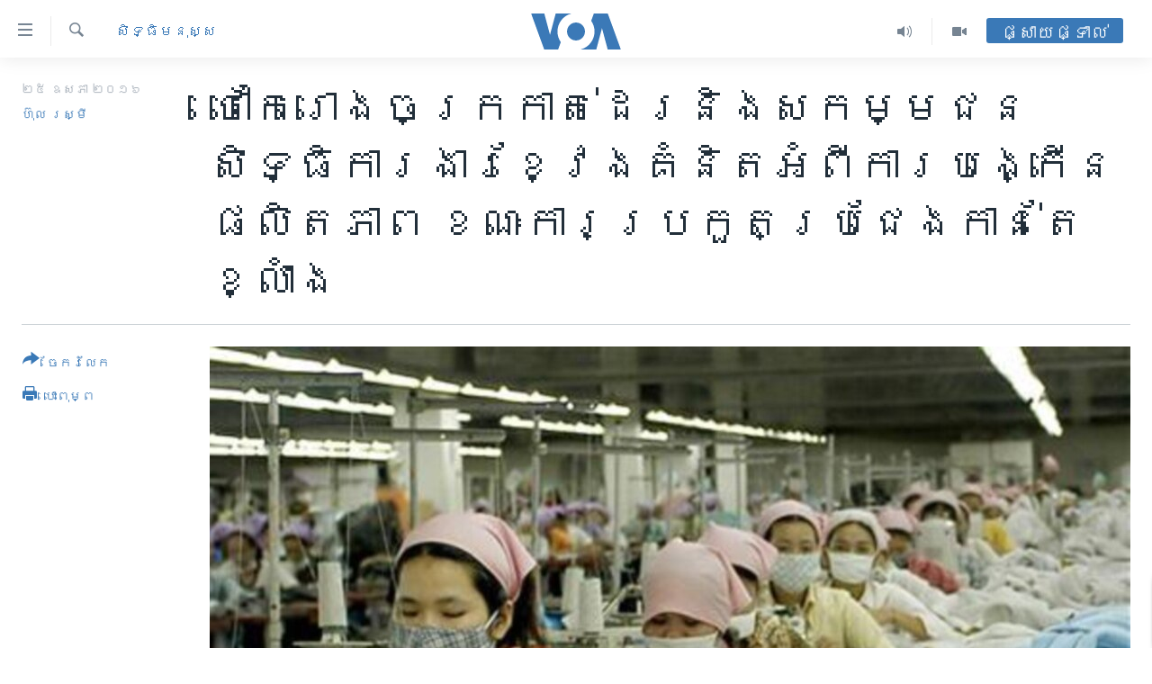

--- FILE ---
content_type: text/html; charset=utf-8
request_url: https://khmer.voanews.com/a/hr-garment-leaders-labor-activists-disagree-on-productivity-as-competition-rise/3344389.html
body_size: 18298
content:

<!DOCTYPE html>
<html lang="km" dir="ltr" class="no-js">
<head>
<link href="/Content/responsive/VOA/km-KH/VOA-km-KH.css?&amp;av=0.0.0.0&amp;cb=306" rel="stylesheet"/>
<script src="https://tags.voanews.com/voa-pangea/prod/utag.sync.js"></script> <script type='text/javascript' src='https://www.youtube.com/iframe_api' async></script>
<script type="text/javascript">
//a general 'js' detection, must be on top level in <head>, due to CSS performance
document.documentElement.className = "js";
var cacheBuster = "306";
var appBaseUrl = "/";
var imgEnhancerBreakpoints = [0, 144, 256, 408, 650, 1023, 1597];
var isLoggingEnabled = false;
var isPreviewPage = false;
var isLivePreviewPage = false;
if (!isPreviewPage) {
window.RFE = window.RFE || {};
window.RFE.cacheEnabledByParam = window.location.href.indexOf('nocache=1') === -1;
const url = new URL(window.location.href);
const params = new URLSearchParams(url.search);
// Remove the 'nocache' parameter
params.delete('nocache');
// Update the URL without the 'nocache' parameter
url.search = params.toString();
window.history.replaceState(null, '', url.toString());
} else {
window.addEventListener('load', function() {
const links = window.document.links;
for (let i = 0; i < links.length; i++) {
links[i].href = '#';
links[i].target = '_self';
}
})
}
var pwaEnabled = false;
var swCacheDisabled;
</script>
<meta charset="utf-8" />
<title>ថៅកែ​រោងចក្រ​កាត់ដេរ​និង​សកម្មជន​សិទ្ធិ​ការងារ​ខ្វែង​គំនិត​អំពី​ការ​បង្កើន​ផលិតភាព​ ខណៈ​ការ​ប្រកួតប្រជែង​កាន់​តែ​ខ្លាំង</title>
<meta name="description" content="ខណៈ​ដែល​កម្មករ​នៅ​ត្អូញត្អែរ​ពី​ការ​ទទួល​បាន​ប្រាក់​ឈ្នួល​ទាប​ ថៅកែ​រោងចក្រ​ប្រាប់​ឲ្យ​កម្មករ​បង្កើន​ផលិតភាព​ ដើម្បី​យក​ប្រៀប​លើ​ដៃ​គូ​ប្រជែង​ក្នុង​តំបន់។​ ប៉ុន្តែ​អ្នក​ធ្វើ​ការ​ខាង​សិទ្ធិ​កម្មករ​និយាយ​ថា ថៅកែ​មិន​ត្រូវ​បន្ទោស​តែ​លើ​កម្មករ​ប៉ុណ្ណោះ​ទេ។" />
<meta name="keywords" content="កម្ពុជា, នយោបាយ, សិទ្ធិ​មនុស្ស" />
<meta name="viewport" content="width=device-width, initial-scale=1.0" />
<meta http-equiv="X-UA-Compatible" content="IE=edge" />
<meta name="robots" content="max-image-preview:large"><meta property="fb:pages" content="154829473799" />
<meta name="msvalidate.01" content="3286EE554B6F672A6F2E608C02343C0E" />
<meta name="google-site-verification" content="9N67UibWUmTgBbmaYWYsq5uN7iR6xbECfPAJOqOdq1I" />
<link href="https://khmer.voanews.com/a/hr-garment-leaders-labor-activists-disagree-on-productivity-as-competition-rise/3344389.html" rel="canonical" />
<meta name="apple-mobile-web-app-title" content="វីអូអេ" />
<meta name="apple-mobile-web-app-status-bar-style" content="black" />
<meta name="apple-itunes-app" content="app-id=632618796, app-argument=//3344389.ltr" />
<meta content="ថៅកែ​រោងចក្រ​កាត់ដេរ​និង​សកម្មជន​សិទ្ធិ​ការងារ​ខ្វែង​គំនិត​អំពី​ការ​បង្កើន​ផលិតភាព​ ខណៈ​ការ​ប្រកួតប្រជែង​កាន់​តែ​ខ្លាំង" property="og:title" />
<meta content="ខណៈ​ដែល​កម្មករ​នៅ​ត្អូញត្អែរ​ពី​ការ​ទទួល​បាន​ប្រាក់​ឈ្នួល​ទាប​ ថៅកែ​រោងចក្រ​ប្រាប់​ឲ្យ​កម្មករ​បង្កើន​ផលិតភាព​ ដើម្បី​យក​ប្រៀប​លើ​ដៃ​គូ​ប្រជែង​ក្នុង​តំបន់។​ ប៉ុន្តែ​អ្នក​ធ្វើ​ការ​ខាង​សិទ្ធិ​កម្មករ​និយាយ​ថា ថៅកែ​មិន​ត្រូវ​បន្ទោស​តែ​លើ​កម្មករ​ប៉ុណ្ណោះ​ទេ។" property="og:description" />
<meta content="article" property="og:type" />
<meta content="https://khmer.voanews.com/a/hr-garment-leaders-labor-activists-disagree-on-productivity-as-competition-rise/3344389.html" property="og:url" />
<meta content="វីអូអេ" property="og:site_name" />
<meta content="https://www.facebook.com/VOAKhmer" property="article:publisher" />
<meta content="https://gdb.voanews.com/ecd5ffa3-4d06-41e2-a0a6-71d226a8bfcc_w1200_h630.jpg" property="og:image" />
<meta content="1200" property="og:image:width" />
<meta content="630" property="og:image:height" />
<meta content="184356595034015" property="fb:app_id" />
<meta content="ហ៊ុល រស្មី" name="Author" />
<meta content="summary_large_image" name="twitter:card" />
<meta content="@voakhmer" name="twitter:site" />
<meta content="https://gdb.voanews.com/ecd5ffa3-4d06-41e2-a0a6-71d226a8bfcc_w1200_h630.jpg" name="twitter:image" />
<meta content="ថៅកែ​រោងចក្រ​កាត់ដេរ​និង​សកម្មជន​សិទ្ធិ​ការងារ​ខ្វែង​គំនិត​អំពី​ការ​បង្កើន​ផលិតភាព​ ខណៈ​ការ​ប្រកួតប្រជែង​កាន់​តែ​ខ្លាំង" name="twitter:title" />
<meta content="ខណៈ​ដែល​កម្មករ​នៅ​ត្អូញត្អែរ​ពី​ការ​ទទួល​បាន​ប្រាក់​ឈ្នួល​ទាប​ ថៅកែ​រោងចក្រ​ប្រាប់​ឲ្យ​កម្មករ​បង្កើន​ផលិតភាព​ ដើម្បី​យក​ប្រៀប​លើ​ដៃ​គូ​ប្រជែង​ក្នុង​តំបន់។​ ប៉ុន្តែ​អ្នក​ធ្វើ​ការ​ខាង​សិទ្ធិ​កម្មករ​និយាយ​ថា ថៅកែ​មិន​ត្រូវ​បន្ទោស​តែ​លើ​កម្មករ​ប៉ុណ្ណោះ​ទេ។" name="twitter:description" />
<link rel="amphtml" href="https://khmer.voanews.com/amp/hr-garment-leaders-labor-activists-disagree-on-productivity-as-competition-rise/3344389.html" />
<script type="application/ld+json">{"articleSection":"សិទ្ធិ​មនុស្ស","isAccessibleForFree":true,"headline":"ថៅកែ​រោងចក្រ​កាត់ដេរ​និង​សកម្មជន​សិទ្ធិ​ការងារ​ខ្វែង​គំនិត​អំពី​ការ​បង្កើន​ផលិតភាព​...","inLanguage":"km-KH","keywords":"កម្ពុជា, នយោបាយ, សិទ្ធិ​មនុស្ស","author":{"@type":"Person","url":"https://khmer.voanews.com/author/ហ៊ុល-រស្មី/uiq_i","description":"លោក ហ៊ុល រស្មី គឺជាអ្នករាយការណ៍ព័ត៌មានឲ្យវីអូអេ ប្រចាំរាជធានីភ្នំពេញនៃប្រទេសកម្ពុជា។ សេចក្តីរាយការណ៍របស់លោក ផ្តោតលើនយោបាយកម្ពុជា សិទ្ធិមនុស្ស សិទ្ធិសហជីព កម្មករនិងពលករចំណាកស្រុក។","image":{"@type":"ImageObject","url":"https://gdb.voanews.com/877f575e-3d66-40ca-8cca-7b87f0280f15.jpg"},"name":"ហ៊ុល រស្មី"},"datePublished":"2016-05-24 20:34:17Z","dateModified":"2016-05-24 21:01:17Z","publisher":{"logo":{"width":512,"height":220,"@type":"ImageObject","url":"https://khmer.voanews.com/Content/responsive/VOA/km-KH/img/logo.png"},"@type":"NewsMediaOrganization","url":"https://khmer.voanews.com","sameAs":["https://www.facebook.com/VOAKhmer","https://twitter.com/voakhmer","https://www.youtube.com/VOAKhmer","https://www.instagram.com/voakhmer/","https://t.me/voakhmer"],"name":"វីអូអេ - VOA Khmer","alternateName":""},"@context":"https://schema.org","@type":"NewsArticle","mainEntityOfPage":"https://khmer.voanews.com/a/hr-garment-leaders-labor-activists-disagree-on-productivity-as-competition-rise/3344389.html","url":"https://khmer.voanews.com/a/hr-garment-leaders-labor-activists-disagree-on-productivity-as-competition-rise/3344389.html","description":"ខណៈ​ដែល​កម្មករ​នៅ​ត្អូញត្អែរ​ពី​ការ​ទទួល​បាន​ប្រាក់​ឈ្នួល​ទាប​ ថៅកែ​រោងចក្រ​ប្រាប់​ឲ្យ​កម្មករ​បង្កើន​ផលិតភាព​ ដើម្បី​យក​ប្រៀប​លើ​ដៃ​គូ​ប្រជែង​ក្នុង​តំបន់។​ ប៉ុន្តែ​អ្នក​ធ្វើ​ការ​ខាង​សិទ្ធិ​កម្មករ​និយាយ​ថា ថៅកែ​មិន​ត្រូវ​បន្ទោស​តែ​លើ​កម្មករ​ប៉ុណ្ណោះ​ទេ។","image":{"width":1080,"height":608,"@type":"ImageObject","url":"https://gdb.voanews.com/ecd5ffa3-4d06-41e2-a0a6-71d226a8bfcc_w1080_h608.jpg"},"name":"ថៅកែ​រោងចក្រ​កាត់ដេរ​និង​សកម្មជន​សិទ្ធិ​ការងារ​ខ្វែង​គំនិត​អំពី​ការ​បង្កើន​ផលិតភាព​ ខណៈ​ការ​ប្រកួតប្រជែង​កាន់​តែ​ខ្លាំង"}</script>
<script src="/Scripts/responsive/infographics.b?v=dVbZ-Cza7s4UoO3BqYSZdbxQZVF4BOLP5EfYDs4kqEo1&amp;av=0.0.0.0&amp;cb=306"></script>
<script src="/Scripts/responsive/loader.b?v=Q26XNwrL6vJYKjqFQRDnx01Lk2pi1mRsuLEaVKMsvpA1&amp;av=0.0.0.0&amp;cb=306"></script>
<link rel="icon" type="image/svg+xml" href="/Content/responsive/VOA/img/webApp/favicon.svg" />
<link rel="alternate icon" href="/Content/responsive/VOA/img/webApp/favicon.ico" />
<link rel="apple-touch-icon" sizes="152x152" href="/Content/responsive/VOA/img/webApp/ico-152x152.png" />
<link rel="apple-touch-icon" sizes="144x144" href="/Content/responsive/VOA/img/webApp/ico-144x144.png" />
<link rel="apple-touch-icon" sizes="114x114" href="/Content/responsive/VOA/img/webApp/ico-114x114.png" />
<link rel="apple-touch-icon" sizes="72x72" href="/Content/responsive/VOA/img/webApp/ico-72x72.png" />
<link rel="apple-touch-icon-precomposed" href="/Content/responsive/VOA/img/webApp/ico-57x57.png" />
<link rel="icon" sizes="192x192" href="/Content/responsive/VOA/img/webApp/ico-192x192.png" />
<link rel="icon" sizes="128x128" href="/Content/responsive/VOA/img/webApp/ico-128x128.png" />
<meta name="msapplication-TileColor" content="#ffffff" />
<meta name="msapplication-TileImage" content="/Content/responsive/VOA/img/webApp/ico-144x144.png" />
<link rel="alternate" type="application/rss+xml" title="VOA - Top Stories [RSS]" href="/api/" />
<link rel="sitemap" type="application/rss+xml" href="/sitemap.xml" />
</head>
<body class=" nav-no-loaded cc_theme pg-article print-lay-article js-category-to-nav nojs-images ">
<script type="text/javascript" >
var analyticsData = {url:"https://khmer.voanews.com/a/hr-garment-leaders-labor-activists-disagree-on-productivity-as-competition-rise/3344389.html",property_id:"467",article_uid:"3344389",page_title:"ថៅកែ​រោងចក្រ​កាត់ដេរ​និង​សកម្មជន​សិទ្ធិ​ការងារ​ខ្វែង​គំនិត​អំពី​ការ​បង្កើន​ផលិតភាព​ ខណៈ​ការ​ប្រកួតប្រជែង​កាន់​តែ​ខ្លាំង",page_type:"article",content_type:"article",subcontent_type:"article",last_modified:"2016-05-24 21:01:17Z",pub_datetime:"2016-05-24 20:34:17Z",pub_year:"2016",pub_month:"05",pub_day:"24",pub_hour:"20",pub_weekday:"Tuesday",section:"សិទ្ធិ​មនុស្ស",english_section:"human-rights",byline:"ហ៊ុល រស្មី",categories:"cambodia,politics,human-rights",domain:"khmer.voanews.com",language:"Khmer",language_service:"VOA Khmer",platform:"web",copied:"no",copied_article:"",copied_title:"",runs_js:"Yes",cms_release:"8.44.0.0.306",enviro_type:"prod",slug:"hr-garment-leaders-labor-activists-disagree-on-productivity-as-competition-rise",entity:"VOA",short_language_service:"KHM",platform_short:"W",page_name:"ថៅកែ​រោងចក្រ​កាត់ដេរ​និង​សកម្មជន​សិទ្ធិ​ការងារ​ខ្វែង​គំនិត​អំពី​ការ​បង្កើន​ផលិតភាព​ ខណៈ​ការ​ប្រកួតប្រជែង​កាន់​តែ​ខ្លាំង"};
</script>
<noscript><iframe src="https://www.googletagmanager.com/ns.html?id=GTM-N8MP7P" height="0" width="0" style="display:none;visibility:hidden"></iframe></noscript><script type="text/javascript" data-cookiecategory="analytics">
var gtmEventObject = Object.assign({}, analyticsData, {event: 'page_meta_ready'});window.dataLayer = window.dataLayer || [];window.dataLayer.push(gtmEventObject);
if (top.location === self.location) { //if not inside of an IFrame
var renderGtm = "true";
if (renderGtm === "true") {
(function(w,d,s,l,i){w[l]=w[l]||[];w[l].push({'gtm.start':new Date().getTime(),event:'gtm.js'});var f=d.getElementsByTagName(s)[0],j=d.createElement(s),dl=l!='dataLayer'?'&l='+l:'';j.async=true;j.src='//www.googletagmanager.com/gtm.js?id='+i+dl;f.parentNode.insertBefore(j,f);})(window,document,'script','dataLayer','GTM-N8MP7P');
}
}
</script>
<!--Analytics tag js version start-->
<script type="text/javascript" data-cookiecategory="analytics">
var utag_data = Object.assign({}, analyticsData, {});
if(typeof(TealiumTagFrom)==='function' && typeof(TealiumTagSearchKeyword)==='function') {
var utag_from=TealiumTagFrom();var utag_searchKeyword=TealiumTagSearchKeyword();
if(utag_searchKeyword!=null && utag_searchKeyword!=='' && utag_data["search_keyword"]==null) utag_data["search_keyword"]=utag_searchKeyword;if(utag_from!=null && utag_from!=='') utag_data["from"]=TealiumTagFrom();}
if(window.top!== window.self&&utag_data.page_type==="snippet"){utag_data.page_type = 'iframe';}
try{if(window.top!==window.self&&window.self.location.hostname===window.top.location.hostname){utag_data.platform = 'self-embed';utag_data.platform_short = 'se';}}catch(e){if(window.top!==window.self&&window.self.location.search.includes("platformType=self-embed")){utag_data.platform = 'cross-promo';utag_data.platform_short = 'cp';}}
(function(a,b,c,d){ a="https://tags.voanews.com/voa-pangea/prod/utag.js"; b=document;c="script";d=b.createElement(c);d.src=a;d.type="text/java"+c;d.async=true; a=b.getElementsByTagName(c)[0];a.parentNode.insertBefore(d,a); })();
</script>
<!--Analytics tag js version end-->
<!-- Analytics tag management NoScript -->
<noscript>
<img style="position: absolute; border: none;" src="https://ssc.voanews.com/b/ss/bbgprod,bbgentityvoa/1/G.4--NS/1259056695?pageName=voa%3akhm%3aw%3aarticle%3a%e1%9e%90%e1%9f%85%e1%9e%80%e1%9f%82%e2%80%8b%e1%9e%9a%e1%9f%84%e1%9e%84%e1%9e%85%e1%9e%80%e1%9f%92%e1%9e%9a%e2%80%8b%e1%9e%80%e1%9e%b6%e1%9e%8f%e1%9f%8b%e1%9e%8a%e1%9f%81%e1%9e%9a%e2%80%8b%e1%9e%93%e1%9e%b7%e1%9e%84%e2%80%8b%e1%9e%9f%e1%9e%80%e1%9e%98%e1%9f%92%e1%9e%98%e1%9e%87%e1%9e%93%e2%80%8b%e1%9e%9f%e1%9e%b7%e1%9e%91%e1%9f%92%e1%9e%92%e1%9e%b7%e2%80%8b%e1%9e%80%e1%9e%b6%e1%9e%9a%e1%9e%84%e1%9e%b6%e1%9e%9a%e2%80%8b%e1%9e%81%e1%9f%92%e1%9e%9c%e1%9f%82%e1%9e%84%e2%80%8b%e1%9e%82%e1%9f%86%e1%9e%93%e1%9e%b7%e1%9e%8f%e2%80%8b%e1%9e%a2%e1%9f%86%e1%9e%96%e1%9e%b8%e2%80%8b%e1%9e%80%e1%9e%b6%e1%9e%9a%e2%80%8b%e1%9e%94%e1%9e%84%e1%9f%92%e1%9e%80%e1%9e%be%e1%9e%93%e2%80%8b%e1%9e%95%e1%9e%9b%e1%9e%b7%e1%9e%8f%e1%9e%97%e1%9e%b6%e1%9e%96%e2%80%8b%20%e1%9e%81%e1%9e%8e%e1%9f%88%e2%80%8b%e1%9e%80%e1%9e%b6%e1%9e%9a%e2%80%8b%e1%9e%94%e1%9f%92%e1%9e%9a%e1%9e%80%e1%9e%bd%e1%9e%8f%e1%9e%94%e1%9f%92%e1%9e%9a%e1%9e%87%e1%9f%82%e1%9e%84%e2%80%8b%e1%9e%80%e1%9e%b6%e1%9e%93%e1%9f%8b%e2%80%8b%e1%9e%8f%e1%9f%82%e2%80%8b%e1%9e%81%e1%9f%92%e1%9e%9b%e1%9e%b6%e1%9f%86%e1%9e%84&amp;c6=%e1%9e%90%e1%9f%85%e1%9e%80%e1%9f%82%e2%80%8b%e1%9e%9a%e1%9f%84%e1%9e%84%e1%9e%85%e1%9e%80%e1%9f%92%e1%9e%9a%e2%80%8b%e1%9e%80%e1%9e%b6%e1%9e%8f%e1%9f%8b%e1%9e%8a%e1%9f%81%e1%9e%9a%e2%80%8b%e1%9e%93%e1%9e%b7%e1%9e%84%e2%80%8b%e1%9e%9f%e1%9e%80%e1%9e%98%e1%9f%92%e1%9e%98%e1%9e%87%e1%9e%93%e2%80%8b%e1%9e%9f%e1%9e%b7%e1%9e%91%e1%9f%92%e1%9e%92%e1%9e%b7%e2%80%8b%e1%9e%80%e1%9e%b6%e1%9e%9a%e1%9e%84%e1%9e%b6%e1%9e%9a%e2%80%8b%e1%9e%81%e1%9f%92%e1%9e%9c%e1%9f%82%e1%9e%84%e2%80%8b%e1%9e%82%e1%9f%86%e1%9e%93%e1%9e%b7%e1%9e%8f%e2%80%8b%e1%9e%a2%e1%9f%86%e1%9e%96%e1%9e%b8%e2%80%8b%e1%9e%80%e1%9e%b6%e1%9e%9a%e2%80%8b%e1%9e%94%e1%9e%84%e1%9f%92%e1%9e%80%e1%9e%be%e1%9e%93%e2%80%8b%e1%9e%95%e1%9e%9b%e1%9e%b7%e1%9e%8f%e1%9e%97%e1%9e%b6%e1%9e%96%e2%80%8b%20%e1%9e%81%e1%9e%8e%e1%9f%88%e2%80%8b%e1%9e%80%e1%9e%b6%e1%9e%9a%e2%80%8b%e1%9e%94%e1%9f%92%e1%9e%9a%e1%9e%80%e1%9e%bd%e1%9e%8f%e1%9e%94%e1%9f%92%e1%9e%9a%e1%9e%87%e1%9f%82%e1%9e%84%e2%80%8b%e1%9e%80%e1%9e%b6%e1%9e%93%e1%9f%8b%e2%80%8b%e1%9e%8f%e1%9f%82%e2%80%8b%e1%9e%81%e1%9f%92%e1%9e%9b%e1%9e%b6%e1%9f%86%e1%9e%84&amp;v36=8.44.0.0.306&amp;v6=D=c6&amp;g=https%3a%2f%2fkhmer.voanews.com%2fa%2fhr-garment-leaders-labor-activists-disagree-on-productivity-as-competition-rise%2f3344389.html&amp;c1=D=g&amp;v1=D=g&amp;events=event1,event52&amp;c16=voa%20khmer&amp;v16=D=c16&amp;c5=human-rights&amp;v5=D=c5&amp;ch=%e1%9e%9f%e1%9e%b7%e1%9e%91%e1%9f%92%e1%9e%92%e1%9e%b7%e2%80%8b%e1%9e%98%e1%9e%93%e1%9e%bb%e1%9e%9f%e1%9f%92%e1%9e%9f&amp;c15=khmer&amp;v15=D=c15&amp;c4=article&amp;v4=D=c4&amp;c14=3344389&amp;v14=D=c14&amp;v20=no&amp;c17=web&amp;v17=D=c17&amp;mcorgid=518abc7455e462b97f000101%40adobeorg&amp;server=khmer.voanews.com&amp;pageType=D=c4&amp;ns=bbg&amp;v29=D=server&amp;v25=voa&amp;v30=467&amp;v105=D=User-Agent " alt="analytics" width="1" height="1" /></noscript>
<!-- End of Analytics tag management NoScript -->
<!--*** Accessibility links - For ScreenReaders only ***-->
<section>
<div class="sr-only">
<h2>ភ្ជាប់​ទៅ​គេហទំព័រ​ទាក់ទង</h2>
<ul>
<li><a href="#content" data-disable-smooth-scroll="1">រំលង​និង​ចូល​ទៅ​​ទំព័រ​ព័ត៌មាន​​តែ​ម្តង</a></li>
<li><a href="#navigation" data-disable-smooth-scroll="1">រំលង​និង​ចូល​ទៅ​ទំព័រ​រចនាសម្ព័ន្ធ​</a></li>
<li><a href="#txtHeaderSearch" data-disable-smooth-scroll="1">រំលង​និង​ចូល​ទៅ​កាន់​ទំព័រ​ស្វែង​រក</a></li>
</ul>
</div>
</section>
<div dir="ltr">
<div id="page">
<aside>
<div class="c-lightbox overlay-modal">
<div class="c-lightbox__intro">
<h2 class="c-lightbox__intro-title"></h2>
<button class="btn btn--rounded c-lightbox__btn c-lightbox__intro-next" title="បន្ទាប់">
<span class="ico ico--rounded ico-chevron-forward"></span>
<span class="sr-only">បន្ទាប់</span>
</button>
</div>
<div class="c-lightbox__nav">
<button class="btn btn--rounded c-lightbox__btn c-lightbox__btn--close" title="បិទ">
<span class="ico ico--rounded ico-close"></span>
<span class="sr-only">បិទ</span>
</button>
<button class="btn btn--rounded c-lightbox__btn c-lightbox__btn--prev" title="មុន">
<span class="ico ico--rounded ico-chevron-backward"></span>
<span class="sr-only">មុន</span>
</button>
<button class="btn btn--rounded c-lightbox__btn c-lightbox__btn--next" title="បន្ទាប់">
<span class="ico ico--rounded ico-chevron-forward"></span>
<span class="sr-only">បន្ទាប់</span>
</button>
</div>
<div class="c-lightbox__content-wrap">
<figure class="c-lightbox__content">
<span class="c-spinner c-spinner--lightbox">
<img src="/Content/responsive/img/player-spinner.png"
alt="សូម​រង់ចាំ"
title="សូម​រង់ចាំ" />
</span>
<div class="c-lightbox__img">
<div class="thumb">
<img src="" alt="" />
</div>
</div>
<figcaption>
<div class="c-lightbox__info c-lightbox__info--foot">
<span class="c-lightbox__counter"></span>
<span class="caption c-lightbox__caption"></span>
</div>
</figcaption>
</figure>
</div>
<div class="hidden">
<div class="content-advisory__box content-advisory__box--lightbox">
<span class="content-advisory__box-text">This image contains sensitive content which some people may find offensive or disturbing.</span>
<button class="btn btn--transparent content-advisory__box-btn m-t-md" value="text" type="button">
<span class="btn__text">
Click to reveal
</span>
</button>
</div>
</div>
</div>
<div class="print-dialogue">
<div class="container">
<h3 class="print-dialogue__title section-head">ជម្រើស​ក្នុង​ការ​បោះពុម្ព</h3>
<div class="print-dialogue__opts">
<ul class="print-dialogue__opt-group">
<li class="form__group form__group--checkbox">
<input class="form__check " id="checkboxImages" name="checkboxImages" type="checkbox" checked="checked" />
<label for="checkboxImages" class="form__label m-t-md">រូបថត</label>
</li>
<li class="form__group form__group--checkbox">
<input class="form__check " id="checkboxMultimedia" name="checkboxMultimedia" type="checkbox" checked="checked" />
<label for="checkboxMultimedia" class="form__label m-t-md">ពហុព័ត៌មាន</label>
</li>
</ul>
<ul class="print-dialogue__opt-group">
<li class="form__group form__group--checkbox">
<input class="form__check " id="checkboxEmbedded" name="checkboxEmbedded" type="checkbox" checked="checked" />
<label for="checkboxEmbedded" class="form__label m-t-md">ខ្លឹមសារ​ព័ត៌មាន​ដែល​ភ្ជាប់​ពី​ទំព័រ​ផ្សេង</label>
</li>
<li class="hidden">
<input class="form__check " id="checkboxComments" name="checkboxComments" type="checkbox" />
<label for="checkboxComments" class="form__label m-t-md">មតិ</label>
</li>
</ul>
</div>
<div class="print-dialogue__buttons">
<button class="btn btn--secondary close-button" type="button" title="បោះបង់">
<span class="btn__text ">បោះបង់</span>
</button>
<button class="btn btn-cust-print m-l-sm" type="button" title="បោះពុម្ព">
<span class="btn__text ">បោះពុម្ព</span>
</button>
</div>
</div>
</div>
<div class="ctc-message pos-fix">
<div class="ctc-message__inner">Link has been copied to clipboard</div>
</div>
</aside>
<div class="hdr-20 hdr-20--big">
<div class="hdr-20__inner">
<div class="hdr-20__max pos-rel">
<div class="hdr-20__side hdr-20__side--primary d-flex">
<label data-for="main-menu-ctrl" data-switcher-trigger="true" data-switch-target="main-menu-ctrl" class="burger hdr-trigger pos-rel trans-trigger" data-trans-evt="click" data-trans-id="menu">
<span class="ico ico-close hdr-trigger__ico hdr-trigger__ico--close burger__ico burger__ico--close"></span>
<span class="ico ico-menu hdr-trigger__ico hdr-trigger__ico--open burger__ico burger__ico--open"></span>
</label>
<div class="menu-pnl pos-fix trans-target" data-switch-target="main-menu-ctrl" data-trans-id="menu">
<div class="menu-pnl__inner">
<nav class="main-nav menu-pnl__item menu-pnl__item--first">
<ul class="main-nav__list accordeon" data-analytics-tales="false" data-promo-name="link" data-location-name="nav,secnav">
<li class="main-nav__item">
<a class="main-nav__item-name main-nav__item-name--link" href="/p/6039.html" title="កម្ពុជា" data-item-name="cambodia-news" >កម្ពុជា</a>
</li>
<li class="main-nav__item">
<a class="main-nav__item-name main-nav__item-name--link" href="https://khmer.voanews.com/p/7317.html" title="អន្តរជាតិ" target="_blank" rel="noopener">អន្តរជាតិ</a>
</li>
<li class="main-nav__item">
<a class="main-nav__item-name main-nav__item-name--link" href="/z/2290" title="អាមេរិក" data-item-name="united-states" >អាមេរិក</a>
</li>
<li class="main-nav__item">
<a class="main-nav__item-name main-nav__item-name--link" href="/z/7448" title="ចិន" data-item-name="China-news" >ចិន</a>
</li>
<li class="main-nav__item">
<a class="main-nav__item-name main-nav__item-name--link" href="/hellovoa" title="ហេឡូវីអូអេ" data-item-name="hello-voa-show" >ហេឡូវីអូអេ</a>
</li>
<li class="main-nav__item">
<a class="main-nav__item-name main-nav__item-name--link" href="/creativecambodia" title="កម្ពុជាច្នៃប្រតិដ្ឋ" data-item-name="creativecambodia" >កម្ពុជាច្នៃប្រតិដ្ឋ</a>
</li>
<li class="main-nav__item">
<a class="main-nav__item-name main-nav__item-name--link" href="/newsevents" title="ព្រឹត្តិការណ៍ព័ត៌មាន" data-item-name="news-events" >ព្រឹត្តិការណ៍ព័ត៌មាន</a>
</li>
<li class="main-nav__item">
<a class="main-nav__item-name main-nav__item-name--link" href="https://khmer.voanews.com/programs/tv" title="ទូរទស្សន៍ / វីដេអូ​" >ទូរទស្សន៍ / វីដេអូ​</a>
</li>
<li class="main-nav__item">
<a class="main-nav__item-name main-nav__item-name--link" href="http://khmer.voanews.com/programindex.html" title="វិទ្យុ / ផតខាសថ៍" >វិទ្យុ / ផតខាសថ៍</a>
</li>
<li class="main-nav__item">
<a class="main-nav__item-name main-nav__item-name--link" href="/allprograms" title="កម្មវិធីទាំងអស់" data-item-name="allprograms" >កម្មវិធីទាំងអស់</a>
</li>
</ul>
</nav>
<div class="menu-pnl__item">
<a href="https://www.voacambodia.com/" class="menu-pnl__item-link" alt="Khmer English">Khmer English</a>
</div>
<div class="menu-pnl__item menu-pnl__item--social">
<h5 class="menu-pnl__sub-head">បណ្តាញ​សង្គម</h5>
<a href="https://www.facebook.com/VOAKhmer" title="តាមដាន​​តាម​ Facebook" data-analytics-text="follow_on_facebook" class="btn btn--rounded btn--social-inverted menu-pnl__btn js-social-btn btn-facebook" target="_blank" rel="noopener">
<span class="ico ico-facebook-alt ico--rounded"></span>
</a>
<a href="https://twitter.com/voakhmer" title="តាមដាន​​តាម​ Twitter" data-analytics-text="follow_on_twitter" class="btn btn--rounded btn--social-inverted menu-pnl__btn js-social-btn btn-twitter" target="_blank" rel="noopener">
<span class="ico ico-twitter ico--rounded"></span>
</a>
<a href="https://www.youtube.com/VOAKhmer" title="តាមដាន​​តាម​ YouTube" data-analytics-text="follow_on_youtube" class="btn btn--rounded btn--social-inverted menu-pnl__btn js-social-btn btn-youtube" target="_blank" rel="noopener">
<span class="ico ico-youtube ico--rounded"></span>
</a>
<a href="https://www.instagram.com/voakhmer/" title="Follow us on Instagram" data-analytics-text="follow_on_instagram" class="btn btn--rounded btn--social-inverted menu-pnl__btn js-social-btn btn-instagram" target="_blank" rel="noopener">
<span class="ico ico-instagram ico--rounded"></span>
</a>
</div>
<div class="menu-pnl__item">
<a href="/navigation/allsites" class="menu-pnl__item-link">
<span class="ico ico-languages "></span>
ភាសា
</a>
</div>
</div>
</div>
<label data-for="top-search-ctrl" data-switcher-trigger="true" data-switch-target="top-search-ctrl" class="top-srch-trigger hdr-trigger">
<span class="ico ico-close hdr-trigger__ico hdr-trigger__ico--close top-srch-trigger__ico top-srch-trigger__ico--close"></span>
<span class="ico ico-search hdr-trigger__ico hdr-trigger__ico--open top-srch-trigger__ico top-srch-trigger__ico--open"></span>
</label>
<div class="srch-top srch-top--in-header" data-switch-target="top-search-ctrl">
<div class="container">
<form action="/s" class="srch-top__form srch-top__form--in-header" id="form-topSearchHeader" method="get" role="search"><label for="txtHeaderSearch" class="sr-only">ស្វែង​រក</label>
<input type="text" id="txtHeaderSearch" name="k" placeholder="ស្វែង​រក​ពាក្យ..." accesskey="s" value="" class="srch-top__input analyticstag-event" onkeydown="if (event.keyCode === 13) { FireAnalyticsTagEventOnSearch('search', $dom.get('#txtHeaderSearch')[0].value) }" />
<button title="ស្វែង​រក" type="submit" class="btn btn--top-srch analyticstag-event" onclick="FireAnalyticsTagEventOnSearch('search', $dom.get('#txtHeaderSearch')[0].value) ">
<span class="ico ico-search"></span>
</button></form>
</div>
</div>
<a href="/" class="main-logo-link">
<img src="/Content/responsive/VOA/km-KH/img/logo-compact.svg" class="main-logo main-logo--comp" alt="site logo">
<img src="/Content/responsive/VOA/km-KH/img/logo.svg" class="main-logo main-logo--big" alt="site logo">
</a>
</div>
<div class="hdr-20__side hdr-20__side--secondary d-flex">
<a href="/p/6001.html" title="Video" class="hdr-20__secondary-item" data-item-name="video">
<span class="ico ico-video hdr-20__secondary-icon"></span>
</a>
<a href="/programs/radio" title="Audio" class="hdr-20__secondary-item" data-item-name="audio">
<span class="ico ico-audio hdr-20__secondary-icon"></span>
</a>
<a href="/s" title="ស្វែង​រក" class="hdr-20__secondary-item hdr-20__secondary-item--search" data-item-name="search">
<span class="ico ico-search hdr-20__secondary-icon hdr-20__secondary-icon--search"></span>
</a>
<div class="hdr-20__secondary-item live-b-drop">
<div class="live-b-drop__off">
<a href="/live/" class="live-b-drop__link" title="ផ្សាយផ្ទាល់" data-item-name="live">
<span class="badge badge--live-btn badge--live-btn-off">
ផ្សាយផ្ទាល់
</span>
</a>
</div>
<div class="live-b-drop__on hidden">
<label data-for="live-ctrl" data-switcher-trigger="true" data-switch-target="live-ctrl" class="live-b-drop__label pos-rel">
<span class="badge badge--live badge--live-btn">
ផ្សាយផ្ទាល់
</span>
<span class="ico ico-close live-b-drop__label-ico live-b-drop__label-ico--close"></span>
</label>
<div class="live-b-drop__panel" id="targetLivePanelDiv" data-switch-target="live-ctrl"></div>
</div>
</div>
<div class="srch-bottom">
<form action="/s" class="srch-bottom__form d-flex" id="form-bottomSearch" method="get" role="search"><label for="txtSearch" class="sr-only">ស្វែង​រក</label>
<input type="search" id="txtSearch" name="k" placeholder="ស្វែង​រក​ពាក្យ..." accesskey="s" value="" class="srch-bottom__input analyticstag-event" onkeydown="if (event.keyCode === 13) { FireAnalyticsTagEventOnSearch('search', $dom.get('#txtSearch')[0].value) }" />
<button title="ស្វែង​រក" type="submit" class="btn btn--bottom-srch analyticstag-event" onclick="FireAnalyticsTagEventOnSearch('search', $dom.get('#txtSearch')[0].value) ">
<span class="ico ico-search"></span>
</button></form>
</div>
</div>
<img src="/Content/responsive/VOA/km-KH/img/logo-print.gif" class="logo-print" alt="site logo">
<img src="/Content/responsive/VOA/km-KH/img/logo-print_color.png" class="logo-print logo-print--color" alt="site logo">
</div>
</div>
</div>
<script>
if (document.body.className.indexOf('pg-home') > -1) {
var nav2In = document.querySelector('.hdr-20__inner');
var nav2Sec = document.querySelector('.hdr-20__side--secondary');
var secStyle = window.getComputedStyle(nav2Sec);
if (nav2In && window.pageYOffset < 150 && secStyle['position'] !== 'fixed') {
nav2In.classList.add('hdr-20__inner--big')
}
}
</script>
<div class="c-hlights c-hlights--breaking c-hlights--no-item" data-hlight-display="mobile,desktop">
<div class="c-hlights__wrap container p-0">
<div class="c-hlights__nav">
<a role="button" href="#" title="មុន">
<span class="ico ico-chevron-backward m-0"></span>
<span class="sr-only">មុន</span>
</a>
<a role="button" href="#" title="បន្ទាប់">
<span class="ico ico-chevron-forward m-0"></span>
<span class="sr-only">បន្ទាប់</span>
</a>
</div>
<span class="c-hlights__label">
<span class="">ព័ត៌មាន​​ថ្មី</span>
<span class="switcher-trigger">
<label data-for="more-less-1" data-switcher-trigger="true" class="switcher-trigger__label switcher-trigger__label--more p-b-0" title="ផ្សេង​ទៀត">
<span class="ico ico-chevron-down"></span>
</label>
<label data-for="more-less-1" data-switcher-trigger="true" class="switcher-trigger__label switcher-trigger__label--less p-b-0" title="បិទ">
<span class="ico ico-chevron-up"></span>
</label>
</span>
</span>
<ul class="c-hlights__items switcher-target" data-switch-target="more-less-1">
</ul>
</div>
</div> <div id="content">
<main class="container">
<div class="hdr-container">
<div class="row">
<div class="col-category col-xs-12 col-md-2 pull-left"> <div class="category js-category">
<a class="" href="/z/2967">សិទ្ធិ​មនុស្ស</a> </div>
</div><div class="col-title col-xs-12 col-md-10 pull-right"> <h1 class="title pg-title">
ថៅកែ​រោងចក្រ​កាត់ដេរ​និង​សកម្មជន​សិទ្ធិ​ការងារ​ខ្វែង​គំនិត​អំពី​ការ​បង្កើន​ផលិតភាព​ ខណៈ​ការ​ប្រកួតប្រជែង​កាន់​តែ​ខ្លាំង
</h1>
</div><div class="col-publishing-details col-xs-12 col-sm-12 col-md-2 pull-left"> <div class="publishing-details ">
<div class="published">
<span class="date" >
<time pubdate="pubdate" datetime="2016-05-25T03:34:17+07:00">
២៥ ឧសភា ២០១៦
</time>
</span>
</div>
<div class="links">
<ul class="links__list links__list--column">
<li class="links__item">
<a class="links__item-link" href="/author/ហ៊ុល-រស្មី/uiq_i" title="ហ៊ុល រស្មី">ហ៊ុល រស្មី</a>
</li>
</ul>
</div>
</div>
</div><div class="col-lg-12 separator"> <div class="separator">
<hr class="title-line" />
</div>
</div><div class="col-multimedia col-xs-12 col-md-10 pull-right"> <div class="cover-media">
<figure class="media-image js-media-expand">
<div class="img-wrap">
<div class="thumb thumb16_9">
<img src="https://gdb.voanews.com/ecd5ffa3-4d06-41e2-a0a6-71d226a8bfcc_w250_r1_s.jpg" alt="សកម្មភាព​កម្មករ​រោងចក្រ​នៅប្រទេស​​កម្ពុជា។​" />
</div>
</div>
<figcaption>
<span class="caption">សកម្មភាព​កម្មករ​រោងចក្រ​នៅប្រទេស​​កម្ពុជា។​</span>
</figcaption>
</figure>
</div>
</div><div class="col-xs-12 col-md-2 pull-left article-share pos-rel"> <div class="share--box">
<div class="sticky-share-container" style="display:none">
<div class="container">
<a href="https://khmer.voanews.com" id="logo-sticky-share">&nbsp;</a>
<div class="pg-title pg-title--sticky-share">
ថៅកែ​រោងចក្រ​កាត់ដេរ​និង​សកម្មជន​សិទ្ធិ​ការងារ​ខ្វែង​គំនិត​អំពី​ការ​បង្កើន​ផលិតភាព​ ខណៈ​ការ​ប្រកួតប្រជែង​កាន់​តែ​ខ្លាំង
</div>
<div class="sticked-nav-actions">
<!--This part is for sticky navigation display-->
<p class="buttons link-content-sharing p-0 ">
<button class="btn btn--link btn-content-sharing p-t-0 " id="btnContentSharing" value="text" role="Button" type="" title="ជ្រើសរើស​​មធ្យោបាយ​ចែក​រំលែក​ផ្សេង​ទៀត">
<span class="ico ico-share ico--l"></span>
<span class="btn__text ">
ចែករំលែក
</span>
</button>
</p>
<aside class="content-sharing js-content-sharing js-content-sharing--apply-sticky content-sharing--sticky"
role="complementary"
data-share-url="https://khmer.voanews.com/a/hr-garment-leaders-labor-activists-disagree-on-productivity-as-competition-rise/3344389.html" data-share-title="ថៅកែ​រោងចក្រ​កាត់ដេរ​និង​សកម្មជន​សិទ្ធិ​ការងារ​ខ្វែង​គំនិត​អំពី​ការ​បង្កើន​ផលិតភាព​ ខណៈ​ការ​ប្រកួតប្រជែង​កាន់​តែ​ខ្លាំង" data-share-text="ខណៈ​ដែល​កម្មករ​នៅ​ត្អូញត្អែរ​ពី​ការ​ទទួល​បាន​ប្រាក់​ឈ្នួល​ទាប​ ថៅកែ​រោងចក្រ​ប្រាប់​ឲ្យ​កម្មករ​បង្កើន​ផលិតភាព​ ដើម្បី​យក​ប្រៀប​លើ​ដៃ​គូ​ប្រជែង​ក្នុង​តំបន់។​ ប៉ុន្តែ​អ្នក​ធ្វើ​ការ​ខាង​សិទ្ធិ​កម្មករ​និយាយ​ថា ថៅកែ​មិន​ត្រូវ​បន្ទោស​តែ​លើ​កម្មករ​ប៉ុណ្ណោះ​ទេ។">
<div class="content-sharing__popover">
<h6 class="content-sharing__title">ចែករំលែក</h6>
<button href="#close" id="btnCloseSharing" class="btn btn--text-like content-sharing__close-btn">
<span class="ico ico-close ico--l"></span>
</button>
<ul class="content-sharing__list">
<li class="content-sharing__item">
<div class="ctc ">
<input type="text" class="ctc__input" readonly="readonly">
<a href="" js-href="https://khmer.voanews.com/a/hr-garment-leaders-labor-activists-disagree-on-productivity-as-competition-rise/3344389.html" class="content-sharing__link ctc__button">
<span class="ico ico-copy-link ico--rounded ico--s"></span>
<span class="content-sharing__link-text">Copy link</span>
</a>
</div>
</li>
<li class="content-sharing__item">
<a href="https://facebook.com/sharer.php?u=https%3a%2f%2fkhmer.voanews.com%2fa%2fhr-garment-leaders-labor-activists-disagree-on-productivity-as-competition-rise%2f3344389.html"
data-analytics-text="share_on_facebook"
title="Facebook" target="_blank"
class="content-sharing__link js-social-btn">
<span class="ico ico-facebook ico--rounded ico--s"></span>
<span class="content-sharing__link-text">Facebook</span>
</a>
</li>
<li class="content-sharing__item">
<a href="https://twitter.com/share?url=https%3a%2f%2fkhmer.voanews.com%2fa%2fhr-garment-leaders-labor-activists-disagree-on-productivity-as-competition-rise%2f3344389.html&amp;text=%e1%9e%90%e1%9f%85%e1%9e%80%e1%9f%82%e2%80%8b%e1%9e%9a%e1%9f%84%e1%9e%84%e1%9e%85%e1%9e%80%e1%9f%92%e1%9e%9a%e2%80%8b%e1%9e%80%e1%9e%b6%e1%9e%8f%e1%9f%8b%e1%9e%8a%e1%9f%81%e1%9e%9a%e2%80%8b%e1%9e%93%e1%9e%b7%e1%9e%84%e2%80%8b%e1%9e%9f%e1%9e%80%e1%9e%98%e1%9f%92%e1%9e%98%e1%9e%87%e1%9e%93%e2%80%8b%e1%9e%9f%e1%9e%b7%e1%9e%91%e1%9f%92%e1%9e%92%e1%9e%b7%e2%80%8b%e1%9e%80%e1%9e%b6%e1%9e%9a%e1%9e%84%e1%9e%b6%e1%9e%9a%e2%80%8b%e1%9e%81%e1%9f%92%e1%9e%9c%e1%9f%82%e1%9e%84%e2%80%8b%e1%9e%82%e1%9f%86%e1%9e%93%e1%9e%b7%e1%9e%8f%e2%80%8b%e1%9e%a2%e1%9f%86%e1%9e%96%e1%9e%b8%e2%80%8b%e1%9e%80%e1%9e%b6%e1%9e%9a%e2%80%8b%e1%9e%94%e1%9e%84%e1%9f%92%e1%9e%80%e1%9e%be%e1%9e%93%e2%80%8b%e1%9e%95%e1%9e%9b%e1%9e%b7%e1%9e%8f%e1%9e%97%e1%9e%b6%e1%9e%96%e2%80%8b+%e1%9e%81%e1%9e%8e%e1%9f%88%e2%80%8b%e1%9e%80%e1%9e%b6%e1%9e%9a%e2%80%8b%e1%9e%94%e1%9f%92%e1%9e%9a%e1%9e%80%e1%9e%bd%e1%9e%8f%e1%9e%94%e1%9f%92%e1%9e%9a%e1%9e%87%e1%9f%82%e1%9e%84%e2%80%8b%e1%9e%80%e1%9e%b6%e1%9e%93%e1%9f%8b%e2%80%8b%e1%9e%8f%e1%9f%82%e2%80%8b%e1%9e%81%e1%9f%92%e1%9e%9b%e1%9e%b6%e1%9f%86%e1%9e%84"
data-analytics-text="share_on_twitter"
title="Twitter" target="_blank"
class="content-sharing__link js-social-btn">
<span class="ico ico-twitter ico--rounded ico--s"></span>
<span class="content-sharing__link-text">Twitter</span>
</a>
</li>
<li class="content-sharing__item visible-xs-inline-block visible-sm-inline-block">
<a href="whatsapp://send?text=https%3a%2f%2fkhmer.voanews.com%2fa%2fhr-garment-leaders-labor-activists-disagree-on-productivity-as-competition-rise%2f3344389.html"
data-analytics-text="share_on_whatsapp"
title="WhatsApp" target="_blank"
class="content-sharing__link js-social-btn">
<span class="ico ico-whatsapp ico--rounded ico--s"></span>
<span class="content-sharing__link-text">WhatsApp</span>
</a>
</li>
<li class="content-sharing__item visible-md-inline-block visible-lg-inline-block">
<a href="https://web.whatsapp.com/send?text=https%3a%2f%2fkhmer.voanews.com%2fa%2fhr-garment-leaders-labor-activists-disagree-on-productivity-as-competition-rise%2f3344389.html"
data-analytics-text="share_on_whatsapp_desktop"
title="WhatsApp" target="_blank"
class="content-sharing__link js-social-btn">
<span class="ico ico-whatsapp ico--rounded ico--s"></span>
<span class="content-sharing__link-text">WhatsApp</span>
</a>
</li>
<li class="content-sharing__item visible-xs-inline-block visible-sm-inline-block">
<a href="https://line.me/R/msg/text/?https%3a%2f%2fkhmer.voanews.com%2fa%2fhr-garment-leaders-labor-activists-disagree-on-productivity-as-competition-rise%2f3344389.html"
data-analytics-text="share_on_line"
title="Line" target="_blank"
class="content-sharing__link js-social-btn">
<span class="ico ico-line ico--rounded ico--s"></span>
<span class="content-sharing__link-text">Line</span>
</a>
</li>
<li class="content-sharing__item visible-md-inline-block visible-lg-inline-block">
<a href="https://timeline.line.me/social-plugin/share?url=https%3a%2f%2fkhmer.voanews.com%2fa%2fhr-garment-leaders-labor-activists-disagree-on-productivity-as-competition-rise%2f3344389.html"
data-analytics-text="share_on_line_desktop"
title="Line" target="_blank"
class="content-sharing__link js-social-btn">
<span class="ico ico-line ico--rounded ico--s"></span>
<span class="content-sharing__link-text">Line</span>
</a>
</li>
<li class="content-sharing__item">
<a href="mailto:?body=https%3a%2f%2fkhmer.voanews.com%2fa%2fhr-garment-leaders-labor-activists-disagree-on-productivity-as-competition-rise%2f3344389.html&amp;subject=ថៅកែ​រោងចក្រ​កាត់ដេរ​និង​សកម្មជន​សិទ្ធិ​ការងារ​ខ្វែង​គំនិត​អំពី​ការ​បង្កើន​ផលិតភាព​ ខណៈ​ការ​ប្រកួតប្រជែង​កាន់​តែ​ខ្លាំង"
title="Email"
class="content-sharing__link ">
<span class="ico ico-email ico--rounded ico--s"></span>
<span class="content-sharing__link-text">Email</span>
</a>
</li>
</ul>
</div>
</aside>
</div>
</div>
</div>
<div class="links">
<p class="buttons link-content-sharing p-0 ">
<button class="btn btn--link btn-content-sharing p-t-0 " id="btnContentSharing" value="text" role="Button" type="" title="ជ្រើសរើស​​មធ្យោបាយ​ចែក​រំលែក​ផ្សេង​ទៀត">
<span class="ico ico-share ico--l"></span>
<span class="btn__text ">
ចែករំលែក
</span>
</button>
</p>
<aside class="content-sharing js-content-sharing " role="complementary"
data-share-url="https://khmer.voanews.com/a/hr-garment-leaders-labor-activists-disagree-on-productivity-as-competition-rise/3344389.html" data-share-title="ថៅកែ​រោងចក្រ​កាត់ដេរ​និង​សកម្មជន​សិទ្ធិ​ការងារ​ខ្វែង​គំនិត​អំពី​ការ​បង្កើន​ផលិតភាព​ ខណៈ​ការ​ប្រកួតប្រជែង​កាន់​តែ​ខ្លាំង" data-share-text="ខណៈ​ដែល​កម្មករ​នៅ​ត្អូញត្អែរ​ពី​ការ​ទទួល​បាន​ប្រាក់​ឈ្នួល​ទាប​ ថៅកែ​រោងចក្រ​ប្រាប់​ឲ្យ​កម្មករ​បង្កើន​ផលិតភាព​ ដើម្បី​យក​ប្រៀប​លើ​ដៃ​គូ​ប្រជែង​ក្នុង​តំបន់។​ ប៉ុន្តែ​អ្នក​ធ្វើ​ការ​ខាង​សិទ្ធិ​កម្មករ​និយាយ​ថា ថៅកែ​មិន​ត្រូវ​បន្ទោស​តែ​លើ​កម្មករ​ប៉ុណ្ណោះ​ទេ។">
<div class="content-sharing__popover">
<h6 class="content-sharing__title">ចែករំលែក</h6>
<button href="#close" id="btnCloseSharing" class="btn btn--text-like content-sharing__close-btn">
<span class="ico ico-close ico--l"></span>
</button>
<ul class="content-sharing__list">
<li class="content-sharing__item">
<div class="ctc ">
<input type="text" class="ctc__input" readonly="readonly">
<a href="" js-href="https://khmer.voanews.com/a/hr-garment-leaders-labor-activists-disagree-on-productivity-as-competition-rise/3344389.html" class="content-sharing__link ctc__button">
<span class="ico ico-copy-link ico--rounded ico--l"></span>
<span class="content-sharing__link-text">Copy link</span>
</a>
</div>
</li>
<li class="content-sharing__item">
<a href="https://facebook.com/sharer.php?u=https%3a%2f%2fkhmer.voanews.com%2fa%2fhr-garment-leaders-labor-activists-disagree-on-productivity-as-competition-rise%2f3344389.html"
data-analytics-text="share_on_facebook"
title="Facebook" target="_blank"
class="content-sharing__link js-social-btn">
<span class="ico ico-facebook ico--rounded ico--l"></span>
<span class="content-sharing__link-text">Facebook</span>
</a>
</li>
<li class="content-sharing__item">
<a href="https://twitter.com/share?url=https%3a%2f%2fkhmer.voanews.com%2fa%2fhr-garment-leaders-labor-activists-disagree-on-productivity-as-competition-rise%2f3344389.html&amp;text=%e1%9e%90%e1%9f%85%e1%9e%80%e1%9f%82%e2%80%8b%e1%9e%9a%e1%9f%84%e1%9e%84%e1%9e%85%e1%9e%80%e1%9f%92%e1%9e%9a%e2%80%8b%e1%9e%80%e1%9e%b6%e1%9e%8f%e1%9f%8b%e1%9e%8a%e1%9f%81%e1%9e%9a%e2%80%8b%e1%9e%93%e1%9e%b7%e1%9e%84%e2%80%8b%e1%9e%9f%e1%9e%80%e1%9e%98%e1%9f%92%e1%9e%98%e1%9e%87%e1%9e%93%e2%80%8b%e1%9e%9f%e1%9e%b7%e1%9e%91%e1%9f%92%e1%9e%92%e1%9e%b7%e2%80%8b%e1%9e%80%e1%9e%b6%e1%9e%9a%e1%9e%84%e1%9e%b6%e1%9e%9a%e2%80%8b%e1%9e%81%e1%9f%92%e1%9e%9c%e1%9f%82%e1%9e%84%e2%80%8b%e1%9e%82%e1%9f%86%e1%9e%93%e1%9e%b7%e1%9e%8f%e2%80%8b%e1%9e%a2%e1%9f%86%e1%9e%96%e1%9e%b8%e2%80%8b%e1%9e%80%e1%9e%b6%e1%9e%9a%e2%80%8b%e1%9e%94%e1%9e%84%e1%9f%92%e1%9e%80%e1%9e%be%e1%9e%93%e2%80%8b%e1%9e%95%e1%9e%9b%e1%9e%b7%e1%9e%8f%e1%9e%97%e1%9e%b6%e1%9e%96%e2%80%8b+%e1%9e%81%e1%9e%8e%e1%9f%88%e2%80%8b%e1%9e%80%e1%9e%b6%e1%9e%9a%e2%80%8b%e1%9e%94%e1%9f%92%e1%9e%9a%e1%9e%80%e1%9e%bd%e1%9e%8f%e1%9e%94%e1%9f%92%e1%9e%9a%e1%9e%87%e1%9f%82%e1%9e%84%e2%80%8b%e1%9e%80%e1%9e%b6%e1%9e%93%e1%9f%8b%e2%80%8b%e1%9e%8f%e1%9f%82%e2%80%8b%e1%9e%81%e1%9f%92%e1%9e%9b%e1%9e%b6%e1%9f%86%e1%9e%84"
data-analytics-text="share_on_twitter"
title="Twitter" target="_blank"
class="content-sharing__link js-social-btn">
<span class="ico ico-twitter ico--rounded ico--l"></span>
<span class="content-sharing__link-text">Twitter</span>
</a>
</li>
<li class="content-sharing__item visible-xs-inline-block visible-sm-inline-block">
<a href="whatsapp://send?text=https%3a%2f%2fkhmer.voanews.com%2fa%2fhr-garment-leaders-labor-activists-disagree-on-productivity-as-competition-rise%2f3344389.html"
data-analytics-text="share_on_whatsapp"
title="WhatsApp" target="_blank"
class="content-sharing__link js-social-btn">
<span class="ico ico-whatsapp ico--rounded ico--l"></span>
<span class="content-sharing__link-text">WhatsApp</span>
</a>
</li>
<li class="content-sharing__item visible-md-inline-block visible-lg-inline-block">
<a href="https://web.whatsapp.com/send?text=https%3a%2f%2fkhmer.voanews.com%2fa%2fhr-garment-leaders-labor-activists-disagree-on-productivity-as-competition-rise%2f3344389.html"
data-analytics-text="share_on_whatsapp_desktop"
title="WhatsApp" target="_blank"
class="content-sharing__link js-social-btn">
<span class="ico ico-whatsapp ico--rounded ico--l"></span>
<span class="content-sharing__link-text">WhatsApp</span>
</a>
</li>
<li class="content-sharing__item visible-xs-inline-block visible-sm-inline-block">
<a href="https://line.me/R/msg/text/?https%3a%2f%2fkhmer.voanews.com%2fa%2fhr-garment-leaders-labor-activists-disagree-on-productivity-as-competition-rise%2f3344389.html"
data-analytics-text="share_on_line"
title="Line" target="_blank"
class="content-sharing__link js-social-btn">
<span class="ico ico-line ico--rounded ico--l"></span>
<span class="content-sharing__link-text">Line</span>
</a>
</li>
<li class="content-sharing__item visible-md-inline-block visible-lg-inline-block">
<a href="https://timeline.line.me/social-plugin/share?url=https%3a%2f%2fkhmer.voanews.com%2fa%2fhr-garment-leaders-labor-activists-disagree-on-productivity-as-competition-rise%2f3344389.html"
data-analytics-text="share_on_line_desktop"
title="Line" target="_blank"
class="content-sharing__link js-social-btn">
<span class="ico ico-line ico--rounded ico--l"></span>
<span class="content-sharing__link-text">Line</span>
</a>
</li>
<li class="content-sharing__item">
<a href="mailto:?body=https%3a%2f%2fkhmer.voanews.com%2fa%2fhr-garment-leaders-labor-activists-disagree-on-productivity-as-competition-rise%2f3344389.html&amp;subject=ថៅកែ​រោងចក្រ​កាត់ដេរ​និង​សកម្មជន​សិទ្ធិ​ការងារ​ខ្វែង​គំនិត​អំពី​ការ​បង្កើន​ផលិតភាព​ ខណៈ​ការ​ប្រកួតប្រជែង​កាន់​តែ​ខ្លាំង"
title="Email"
class="content-sharing__link ">
<span class="ico ico-email ico--rounded ico--l"></span>
<span class="content-sharing__link-text">Email</span>
</a>
</li>
</ul>
</div>
</aside>
<p class="link-print visible-md visible-lg buttons p-0">
<button class="btn btn--link btn-print p-t-0" onclick="if (typeof FireAnalyticsTagEvent === 'function') {FireAnalyticsTagEvent({ on_page_event: 'print_story' });}return false" title="(CTRL+P)">
<span class="ico ico-print"></span>
<span class="btn__text">បោះពុម្ព</span>
</button>
</p>
</div>
</div>
</div>
</div>
</div>
<div class="body-container">
<div class="row">
<div class="col-xs-12 col-sm-12 col-md-10 col-lg-10 pull-right">
<div class="row">
<div class="col-xs-12 col-sm-12 col-md-8 col-lg-8 pull-left bottom-offset content-offset">
<div class="intro intro--bold" >
<p >ខណៈ​ដែល​កម្មករ​នៅ​ត្អូញត្អែរ​ពី​ការ​ទទួល​បាន​ប្រាក់​ឈ្នួល​ទាប​ ថៅកែ​រោងចក្រ​ប្រាប់​ឲ្យ​កម្មករ​បង្កើន​ផលិតភាព​ ដើម្បី​យក​ប្រៀប​លើ​ដៃ​គូ​ប្រជែង​ក្នុង​តំបន់។​ ប៉ុន្តែ​អ្នក​ធ្វើ​ការ​ខាង​សិទ្ធិ​កម្មករ​និយាយ​ថា ថៅកែ​មិន​ត្រូវ​បន្ទោស​តែ​លើ​កម្មករ​ប៉ុណ្ណោះ​ទេ។</p>
</div>
<div id="article-content" class="content-floated-wrap fb-quotable">
<div class="wsw">
<span class="dateline">ភ្នំពេញ —&nbsp;</span>
<p>ខណៈ​ដែល​កម្មករ​នៅ​ត្អូញត្អែរ​ពី​ការ​ទទួល​បាន​ប្រាក់​ឈ្នួល​ទាប​ ថៅកែ​រោងចក្រ​ប្រាប់​ឲ្យ​កម្មករ​បង្កើន​ផលិតភាព​ ដើម្បី​យក​ប្រៀប​លើ​ដៃ​គូ​ប្រជែង​ក្នុង​តំបន់។​ ប៉ុន្តែ​អ្នក​ធ្វើ​ការ​ខាង​សិទ្ធិ​កម្មករ​និយាយ​ថា ថៅកែ​មិន​ត្រូវ​បន្ទោស​តែ​លើ​កម្មករ​ប៉ុណ្ណោះ​ទេ។</p>
<p>ថៅកែ​រោងចក្រ​កាត់​ដេរ​នៅ​ក្នុង​ប្រទេស​កម្ពុជា​បាន​ព្រមាន​ដល់​កម្មករ​ឲ្យ​ខិតខំ​បង្កើនផលិតភាព​ដែល​កំពុង​ធ្លាក់​ចុះ​ ដើម្បី​ទប់​ទល់​នឹង​ការ​កើន​ឡើង​នៃ​ការ​ប្រកួត​ប្រជែង​ ក្នុង​វិស័យឧស្សាហកម្ម​កាត់​ដេរ​នៅ​ក្នុង​តំបន់​អាស៊ី។​ នេះ​បើ​យោង​ទៅ​តាម​សេច​ក្តី​ប្រកាស​ព័ត៌មាន​របស់សមាគម​រោងចក្រ​កាត់ដេរ​នៅ​កម្ពុជា ​ហៅ​កាត់​ថា​ <a class="wsw__a" href="http://www.gmac-cambodia.org/" target="_blank">GMAC</a>​ ដែល​ VOA ​ទទួល​បាន​កាល​ពី​ថ្ងៃ​អង្គារ​កន្លង​ទៅនេះ។​</p>
<p>ការ​ព្រមាន​នេះ​ កើត​មាន​ឡើង​តែ​ប៉ុន្មាន​ថ្ងៃ​ប៉ុណ្ណោះ​ បន្ទាប់​ពី​ក្រុម​អ្នក​ការពារ​សិទ្ធិ​កម្មករ បាន​រៀបចំ វេទិកាកម្មករ​ស្តី​ពី​ «<a class="wsw__a" href="/a/3341261.html" target="_blank">ការ​ស្វែងយល់​ពី​វិស័យ​វាយនភណ្ឌ​កាត់​ដេរ</a>»​ នៅ​រាជធានី​ភ្នំពេញ​កាលពី​ថ្ងៃ​អាទិត្យ។​ នៅ​ក្នុង​ពិធី​នោះ​ ក្រុម​កម្មករ​បាន​សម្ដែង​ពី​ទុក្ខ​កង្វល់​របស់​ពួកគេ​ ពាក់ព័ន្ធ​នឹង​ប្រាក់​ឈ្នួល​តិចតួច​ ការ​បង្ខំឲ្យ​ធ្វើ​ការ​ថែម​ម៉ោង និង​ស្ថានភាព​រស់​នៅ​ទូទៅ​របស់​ពួកគេ​ដែល​ពុំ​ទាន់​មាន​ភាព​ល្អ​ប្រសើរ​នៅ​ឡើយ។​</p>
<p>សេចក្តី​ប្រកាស​ព័ត៌មាន​របស់​សមាគម​ GMAC​ បាន​ឲ្យ​ដឹង​ថា​ ការ​ធ្លាក់​ចុះ​នៃ​ផលិតភាព​ក្នុង​វិស័យ​កាត់ដេរ​របស់​កម្ពុជា​ គួបផ្សំ​នឹង​ការ​ចំណាយ​ដែល​ចេះ​តែ​បន្ត​កើន​ឡើង​ ប្រហែល​ជា​ធ្វើ​ឲ្យ​កម្ពុជាចាញ់​ប្រៀប​ក្នុង​ការ​ប្រកួត​ប្រជែង​ជាមួយ​នឹង​បណ្តា​ប្រទេស​ផលិត​សម្លៀក​បំពាក់​ ផ្សេងទៀត​ ដូច​ជា​វៀតណាម​ បង់ក្លាដេស​ និង​មីយ៉ាន់មា។​</p>
<p>លោក​ ខេន​ លូ​ អគ្គលេខា​របស់​ GMAC បាន​ថ្លែង​នៅ​ក្នុង​សេចក្តី​ប្រកាស​ព័ត៌មាន​ ដដែល​នោះ​ថា៖​</p>
<p>«ទាំង​អស់​គ្នា​ត្រូវ​ជួយ​ចូលរួម​ចំណែក​ធ្វើ​យ៉ាង​ណា​ថែ​រក្សា​ឧស្សាហកម្ម​របស់​យើង​ឲ្យ​មាន​សមត្ថភាព​ឈរ​ជើង​ក្នុង​បរិយាកាស​ប្រកួតប្រជែង​ខ្លាំង​នា​ពេល​បច្ចុប្បន្ន​ លើ​ទី​ផ្សារ​ពិភពលោក។​ ក្នុង​នាម​ជា​និយោជក​ យើង​បាន​ប្រឹងប្រែង​រួមចំណែក​ដោយ​បាន​វិនិយោគ​លើ​ការ​កសាង​សមត្ថភាព​ជំនាញ​ដល់​កម្មករ​និង​កម្មការិនី»។​</p>
<p><br />
នៅ​មុន​ការ​ចេញ​សេចក្តី​ប្រកាស​ព័ត៌មាន​របស់​ GMAC នេះ​ ក្រុម​អ្នក​ការពារ​សិទ្ធិ​កម្មករ​ ដែល​ជា​មេ​ដឹកនាំ​សមាគម​ និង​សហជីព​កម្មករ​ ​បាន​លើក​ឡើងពី​ការទាមទារ​របស់ថៅកែ​រោងចក្រ​ ​ឲ្យ​មាន​ការ​បង្កើន​ចំនួន​ការ​កាត់ដេរ​ខោអាវ​ ក្រោយ​ពី​ការ<a class="wsw__a" href="/a/2462738.html" target="_blank">​តំឡើង​ប្រាក់​ឈ្នួល​អប្បបរមា</a>​របស់​កម្មករ។​ ក្រុម​អ្នក​ការពារ​សិទ្ធិ​កម្មករ​អះអាង​ថា​ ការ​ដំឡើង​ចំនួន​ការ​កាត់​ដេរនេះ​ ​គឺ​ហួស​ពី​កម្លាំង​របស់កម្មករ។​</p>
<p>ពួក​គេ​បាន​លើកឡើង​ផង​ដែរ​ថា ​ថៅកែ​រោងចក្រ​ បាន​កេង​ប្រវ័ញ្ច​កម្មករ​ដោយ​ការ​ប្រើប្រាស់​កិច្ចសន្យា​ការងារ​ខ្លីៗ​រយៈ​ពេល​បី​ខែ​ជាមួយ​កម្មករ​ ហើយ​កម្មការិនី​អាច​នឹង​បាត់បង់​ការងារ​នៅ​ក្នុង​អំឡុង​ពេល​មាន​ផ្ទៃពោះ។ ​ពួក​គេ​សង្កត់​ធ្ងន់​ថា​ ​ប្រាក់​ឈ្នួល​អប្បបរមា១៤០ដុល្លារ​ ដែល​កម្មករ​ទទួល​បាន​នៅ​ក្នុង​ពេល​បច្ចុប្បន្ន​ មិន​ទាន់​អនុញ្ញាត​ ឲ្យ​កម្មករ​រស់​នៅ​បានសមរម្យ​នោះ​ទេ។​ </p>
<p>​ទាក់ទិន​នឹង​ការ​លើក​ឡើងរបស់​ GMAC ​អំពី​ការ​ធ្លាក់​ចុះ​ផលិតភាព​ក្នុង​វិស័យ​កាត់​ដេរ​របស់​កម្ពុជា​ អ្នកស្រី​ ម៉ាក​ ច័ន្ទស៊ីថា​ ប្រធាន​សមាគម​មណ្ឌល​ព័ត៌មាន​កម្មករ​ ​បាន​ប្រាប់​ VOA​ ថា​ ថៅកែ​រោងចក្រ​មិន​ត្រូវបន្ទោស​ចំពោះ​តែកម្មករ​នោះ​ទេ។​ អ្នកស្រី​បន្ត​ថា​ ការ​ធ្លាក់​ចុះ​នេះ​ បណ្តាល​មក​ពី​ការ​បង្កើនចំនួន​ក្រណាត់​ខោអាវ​ដេរ ដល់​កម្មករ​ច្រើន​ហួសហេតុ បន្ទាប់​ពីថៅកែ​យល់​ព្រម​ដំឡើង​ប្រាក់​ឈ្នួល​អប្បបរមា​ដល់​១៤០​ដុល្លារក្នុង​មួយ​ខែ។​</p><div class="wsw__embed">
<figure class="media-image js-media-expand">
<div class="img-wrap">
<div class="thumb">
<img alt="អ្នកស្រី​ ម៉ាក ច័ន្ទស៊ីថា​ ប្រធាន​សមាគម​មណ្ឌល​ព័ត៌មាន​កម្មករ​ និយាយ​ពីស្ថានភាព​វិស័យ​កាត់​ដេរ​ នៅ​ក្រៅ​វេទិកាកម្មករ​ស្តីពី​ &#171;​ការ​ស្វែងយល់​ពីវិស័យ​វាយនភណ្ឌកាត់ដេរ&#187;​ រៀបចំឡើង​នៅ​រាជធានី​ភ្នំពេញ​ កាល​ពីថ្ងៃ​អាទិត្យ​ទី​ ២២​ ខែឧសភា​ ឆ្នាំ​២០១៦​។ (ហ៊ុល រស្មី/VOA)" src="https://gdb.voanews.com/CBE50239-211F-4044-BB93-E4C3DF253EC5_w250_r0_s.jpg" />
</div>
</div>
<figcaption>
<span class="caption">អ្នកស្រី​ ម៉ាក ច័ន្ទស៊ីថា​ ប្រធាន​សមាគម​មណ្ឌល​ព័ត៌មាន​កម្មករ​ និយាយ​ពីស្ថានភាព​វិស័យ​កាត់​ដេរ​ នៅ​ក្រៅ​វេទិកាកម្មករ​ស្តីពី​ &#171;​ការ​ស្វែងយល់​ពីវិស័យ​វាយនភណ្ឌកាត់ដេរ&#187;​ រៀបចំឡើង​នៅ​រាជធានី​ភ្នំពេញ​ កាល​ពីថ្ងៃ​អាទិត្យ​ទី​ ២២​ ខែឧសភា​ ឆ្នាំ​២០១៦​។ (ហ៊ុល រស្មី/VOA)</span>
</figcaption>
</figure>
</div>
<p />
<p>អ្នកស្រី​ ម៉ាក​ ច័ន្ទស៊ីថា បញ្ជាក់​ប្រាប់ VOA ថា៖</p>
<p>«បើ​យើង​និយាយ​អំពី​ថា​ គាត់​ធ្វើ​ការ​ធ្លាក់​ដៃ​អត់ទេ​ ប៉ុន្តែ​នៅ​ពេល​ដែល​ឡើង​ប្រាក់​ឈ្នួល​ហ្នឹង​ កូតា​វា​ឡើង។​ ចង់​និយាយ​ថា ​អា​ការ​កំណត់​ចំនួន​ វា​ឡើង​អញ្ចឹង​គឺ​អត់​អាច​ធ្វើ​ឲ្យ​ដល់​កំណត់​ចំនួន​ទេ»។</p>
<p>អ្នកស្រី​បន្ថែម​ថា ថៅកែ​រោងចក្រ​ ត្រូវ​ពិនិត្យ​ទៅ​លើ​ការ​ផ្លាស់ប្តូរ​សង្វាក់​ផលិតកម្ម​ និង​សុខភាព​កម្មករ​ ដើម្បី​បញ្ជាក់​ពី​ការ​ថយ​ចុះ​ផលិតភាព​របស់​កម្មករ។​</p>
<p>លោក​ ខេន​ លូ​ អគ្គលេខា​របស់​ GMAC​ បាន​បន្ត​បញ្ជាក់​នៅ ក្នុង​សេចក្តី​ប្រកាស​ព័ត៌មានរបស់​ GMAC​ ថា​ ឧស្សាហកម្ម​កាត់ដេរ​ក៏​ប្រឈម​នឹង​ការ​ចំណាយ​ដែល​ចេះ​តែ​បន្ត​កើន​ឡើង​ ដូច​ជា​ ការ​ចំណាយលើ​អគ្គិសនី​ និង​ការ​ដឹកជញ្ជូន​ ជាដើម​ ដែល​ជា​កត្តា​ជំរុញ​ឲ្យ​រោងចក្រ​នានា​ ងាក​ទៅ​ធ្វើ​អាជីវកម្ម​នៅ​ប្រទេសផ្សេងទៀត។ លោក​បន្ថែម​ថា​ ថៅកែ​រោងចក្រ​ ត្រូវ​ការ​ឲ្យ​មាន​ការ​កាត់​បន្ថយ​បន្ថែម​ទៀត​ ​ចំពោះ​តម្លៃ​ឯកសារ​ ជា​ពិសេស​គឺ​តម្លៃ​ក្រៅ​ផ្លូវការ។</p>
<p>ទាក់ទិន​នឹង​ការ​ចំណាយ​របស់​ថៅកែ​រោងចក្រ​ដែល​ GMAC ​អះអាង​ថា ​បាន​កើន​ឡើង​ អ្នកស្រី​ ម៉ាក ច័ន្ទស៊ីថា​ ប្រធាន​សមាគម​មណ្ឌល​ព័ត៌មាន​កម្មករ​ទទួល​ស្គាល់​ថា​ ការ​ចំណាយ​នៅ​ក្នុង​ឧស្សាហកម្ម​កាត់ដេរ​នៅ​ប្រទេស​កម្ពុជា​ មាន​កម្រិត​ខ្ពស់​ជាង​ប្រទេស​ក្បែរ​ខាង​មួយ​ចំនួន ហើយ​ថា​ GMAC ត្រូវ​បន្ត​ការ​ពិភាក្សា​ជាមួយ​រដ្ឋាភិបាល​បន្ថែម​ទៀត​ ដើម្បី​កែសម្រួល​បញ្ហា​នេះ។​ ​</p>
<p>​ក៏ប៉ុន្តែ​លោក​ អាត់​ ធន់​ ប្រធាន​សហភាព​ការងារ​កម្ពុជា​ ​បាន​មាន​ប្រសាសន៍​ថា​ ​កម្ពុជា​នៅ​តែ​មាន​សក្តានុពល​ ​សម្រាប់​ការ​វិនិយោគ​ក្នុង​ឧស្សាហកម្ម​កាត់​ដេរ។ លោក​បាន​លើក​ឡើង​អំពី​លក្ខខណ្ឌ​វិនិយោគ​តឹងរ៉ឹង​ក្នុង​ឧស្សាហកម្ម​កាត់ដេរនៅប្រទេស​ភូមា​(មីយ៉ាន់ម៉ា) ​ ​យ៉ាង​ដូច្នេះ​ថា៖​ </p>
<p>«ពាក់ព័ន្ធ​វិនិយោគ​ទៅ​ភូមា​ បាន​ទាល់​តែ​មាន​ដើម​ទុន​ជិត​៦០​ភាគរយ​ មិនមែន​ដូច​ស្រុក​យើង​អាច​ឲ្យ​វិនិយោគ​ណា​មក​ចេះ​តែ​ដាក់​ឲ្យ​តែ​បាន​ ឬ​ក៏​ចេះ​តែ​អនុគ្រោះ​ទេ​ គឺ​ថា​មាន​ច្បាប់​គេ​តឹង​តែង​ ស្ថានភាព​តវ៉ា​ ស្ថានភាព​នយោបាយ​នៅ​ភូមា​ហ្នឹង ​ក៏​រួម​ទាំង​សាសនា​ ​ក៏​នៅ​មាន​បញ្ហា​ដែរ»។​</p>
<p>VOA ​ព្យាយាម​សុំ​ការ​អធិប្បាយ​ពី​លោក​ ហេង សួ​ អ្នក​នាំ​ពាក្យ​ក្រសួង​ការងារ​ តែ​នៅ​មិន​ទាន់​អាច​ទាក់​ទង​បាន​ទេ​ កាលពី​ល្ងាច​ថ្ងៃ​អង្គារ​កន្លង​ទៅ។​ ​</p>
<p>​នៅ​ក្នុង​រយៈ​ពេល​ប៉ុន្មាន​ឆ្នាំ​ចុង​ក្រោយ​នេះ ​មាន​ភាព​ចម្រូងចម្រាស​នៅ​ក្នុង​ឧស្សាហកម្ម​កាត់​ដេរ​ ដោយ​សារ​មាន​ការ​ធ្វើ​បាតុកម្ម​ទាមទារ​ឲ្យ​មាន​ការ​ដំឡើង​ប្រាក់​ឈ្នួល​អប្បបរមា​ឲ្យ​បាន​សមស្រប​ទៅ​នឹង​ការ​កើន​ឡើង​នូវ​តម្លៃ​ទំនិញ​នានា​ក្នុង​ប្រទេស​កម្ពុជា ​ដែល​បាន​បន្ត​កើន​ឡើង​លឿន​ជាង​ប្រាក់​ខែ ​កម្មករ។​</p>
<p>​យ៉ាងណា​ក៏ដោយ​ កម្ពុជា​នាំ​ចេញ​ផលិតផល​សម្លៀកបំពាក់​របស់​ខ្លួន​ប្រមាណ​៤៦​ភាគរយ​ទៅ​កាន់​សហភាព​អឺរ៉ុប​ ៣០​ភាគរយ​ទៅ​កាន់​សហរដ្ឋ​អាមេរិក​ និង​២៤​ភាគរយ​ផ្សេង​ទៀត​ទៅ​កាន់​ប្រទេស​កាណាដា​និង​ជប៉ុន។ ចំណូល​ដែល​បាន​មក​ពី​ការ​នាំ​ចេញ​នេះ​ គឺ​មាន​ជាង​៦.០០០​លាន​ដុល្លារ​អាមេរិក​នៅ​ឆ្នាំ​២០១៥។​ នេះ​បើ​យោង​ទៅ​តាម​ទិន្នន័យ​ដែល​ផ្តល់​ដោយ​សមាគម​មណ្ឌល​ព័ត៌មាន​កម្មករ៕</p>
</div>
<ul>
</ul>
</div>
</div>
<div class="col-xs-12 col-sm-12 col-md-4 col-lg-4 pull-left design-top-offset"> <div class="media-block-wrap">
<h2 class="section-head">អត្ថបទ​ទាក់ទង</h2>
<div class="row">
<ul>
<li class="col-xs-12 col-sm-6 col-md-12 col-lg-12 mb-grid">
<div class="media-block ">
<a href="/a/unions-say-garments-workers-still-exploited-with-short-term-contracts/3341261.html" class="img-wrap img-wrap--t-spac img-wrap--size-4 img-wrap--float" title="ក្រុម​សហជីព ​អះអាង​ថា កម្មករ​រោងចក្រ​កាត់​ដេរ​ នៅ​តែ​រង​ការ​កេងប្រវ័ញ្ច​ដោយ​កិច្ច​សន្យា​រយៈពេល​ខ្លី">
<div class="thumb thumb16_9">
<noscript class="nojs-img">
<img src="https://gdb.voanews.com/cbe50239-211f-4044-bb93-e4c3df253ec5_w100_r1.jpg" alt="ក្រុម​សហជីព ​អះអាង​ថា កម្មករ​រោងចក្រ​កាត់​ដេរ​ នៅ​តែ​រង​ការ​កេងប្រវ័ញ្ច​ដោយ​កិច្ច​សន្យា​រយៈពេល​ខ្លី" />
</noscript>
<img data-src="https://gdb.voanews.com/cbe50239-211f-4044-bb93-e4c3df253ec5_w33_r1.jpg" src="" alt="ក្រុម​សហជីព ​អះអាង​ថា កម្មករ​រោងចក្រ​កាត់​ដេរ​ នៅ​តែ​រង​ការ​កេងប្រវ័ញ្ច​ដោយ​កិច្ច​សន្យា​រយៈពេល​ខ្លី" class=""/>
</div>
</a>
<div class="media-block__content media-block__content--h">
<a href="/a/unions-say-garments-workers-still-exploited-with-short-term-contracts/3341261.html">
<h4 class="media-block__title media-block__title--size-4" title="ក្រុម​សហជីព ​អះអាង​ថា កម្មករ​រោងចក្រ​កាត់​ដេរ​ នៅ​តែ​រង​ការ​កេងប្រវ័ញ្ច​ដោយ​កិច្ច​សន្យា​រយៈពេល​ខ្លី">
ក្រុម​សហជីព ​អះអាង​ថា កម្មករ​រោងចក្រ​កាត់​ដេរ​ នៅ​តែ​រង​ការ​កេងប្រវ័ញ្ច​ដោយ​កិច្ច​សន្យា​រយៈពេល​ខ្លី
</h4>
</a>
</div>
</div>
</li>
<li class="col-xs-12 col-sm-6 col-md-12 col-lg-12 mb-grid">
<div class="media-block ">
<a href="/a/cambodia-should-not-focus-on-trans-pacific-partnership-analysts-say/3014221.html" class="img-wrap img-wrap--t-spac img-wrap--size-4 img-wrap--float" title="កម្ពុជា​មិន​ទាន់​អាច​ធ្វើ​ជា​ដៃគូ​ពាណិជ្ជកម្ម​ឆ្លង​មហា​សមុទ្រ​ប៉ាស៊ីហ្វិក​ទេ​">
<div class="thumb thumb16_9">
<noscript class="nojs-img">
<img src="https://gdb.voanews.com/b0b8703c-e633-4f98-85dd-75c27e27c406_cx18_cy6_cw68_w100_r1.jpg" alt="កម្ពុជា​មិន​ទាន់​អាច​ធ្វើ​ជា​ដៃគូ​ពាណិជ្ជកម្ម​ឆ្លង​មហា​សមុទ្រ​ប៉ាស៊ីហ្វិក​ទេ​" />
</noscript>
<img data-src="https://gdb.voanews.com/b0b8703c-e633-4f98-85dd-75c27e27c406_cx18_cy6_cw68_w33_r1.jpg" src="" alt="កម្ពុជា​មិន​ទាន់​អាច​ធ្វើ​ជា​ដៃគូ​ពាណិជ្ជកម្ម​ឆ្លង​មហា​សមុទ្រ​ប៉ាស៊ីហ្វិក​ទេ​" class=""/>
</div>
</a>
<div class="media-block__content media-block__content--h">
<a href="/a/cambodia-should-not-focus-on-trans-pacific-partnership-analysts-say/3014221.html">
<h4 class="media-block__title media-block__title--size-4" title="កម្ពុជា​មិន​ទាន់​អាច​ធ្វើ​ជា​ដៃគូ​ពាណិជ្ជកម្ម​ឆ្លង​មហា​សមុទ្រ​ប៉ាស៊ីហ្វិក​ទេ​">
កម្ពុជា​មិន​ទាន់​អាច​ធ្វើ​ជា​ដៃគូ​ពាណិជ្ជកម្ម​ឆ្លង​មហា​សមុទ្រ​ប៉ាស៊ីហ្វិក​ទេ​
</h4>
</a>
</div>
</div>
</li>
<li class="col-xs-12 col-sm-6 col-md-12 col-lg-12 mb-grid">
<div class="media-block ">
<a href="/a/lack-of-skills-a-nusance-for-cambodia-workers-come-asean-integration/2847144.html" class="img-wrap img-wrap--t-spac img-wrap--size-4 img-wrap--float" title="ការ​ខ្វះ​ជំនាញ​នឹង​ក្លាយ​ជា​រឿង​តប់​ប្រមល់​របស់​កម្មករ​រោងចក្រ​ពេល​សមាហរណកម្ម​សេដ្ឋកិច្ច​អាស៊ាន">
<div class="thumb thumb16_9">
<noscript class="nojs-img">
<img src="https://gdb.voanews.com/28918a02-cf73-47c3-977b-72c6ae69eae7_cx10_cy0_cw78_w100_r1.jpg" alt="ការ​ខ្វះ​ជំនាញ​នឹង​ក្លាយ​ជា​រឿង​តប់​ប្រមល់​របស់​កម្មករ​រោងចក្រ​ពេល​សមាហរណកម្ម​សេដ្ឋកិច្ច​អាស៊ាន" />
</noscript>
<img data-src="https://gdb.voanews.com/28918a02-cf73-47c3-977b-72c6ae69eae7_cx10_cy0_cw78_w33_r1.jpg" src="" alt="ការ​ខ្វះ​ជំនាញ​នឹង​ក្លាយ​ជា​រឿង​តប់​ប្រមល់​របស់​កម្មករ​រោងចក្រ​ពេល​សមាហរណកម្ម​សេដ្ឋកិច្ច​អាស៊ាន" class=""/>
</div>
</a>
<div class="media-block__content media-block__content--h">
<a href="/a/lack-of-skills-a-nusance-for-cambodia-workers-come-asean-integration/2847144.html">
<h4 class="media-block__title media-block__title--size-4" title="ការ​ខ្វះ​ជំនាញ​នឹង​ក្លាយ​ជា​រឿង​តប់​ប្រមល់​របស់​កម្មករ​រោងចក្រ​ពេល​សមាហរណកម្ម​សេដ្ឋកិច្ច​អាស៊ាន">
ការ​ខ្វះ​ជំនាញ​នឹង​ក្លាយ​ជា​រឿង​តប់​ប្រមល់​របស់​កម្មករ​រោងចក្រ​ពេល​សមាហរណកម្ម​សេដ្ឋកិច្ច​អាស៊ាន
</h4>
</a>
</div>
</div>
</li>
</ul>
</div>
</div>
<div class="region">
<div class="media-block-wrap" id="wrowblock-4424_21" data-area-id=R1_1>
<h2 class="section-head">
ផតខាសថ៍ថ្មីបំផុត </h2>
<div class="podcast-wg aslp">
<div class="aslp__mmp" data-src="/podcast/player/7244607/134217728/422/638382600490000000"></div>
<div class="aslp__control pos-rel aslp__control--full">
<div class="img-wrap aslp__control-img-w">
<div class="thumb thumb1_1">
<noscript class="nojs-img">
<img src="https://gdb.voanews.com/fe19a42d-856d-4db9-a27a-b10701a93053_w50_r5.png" alt="កម្ពុជាសម្លឹងទៅមុខ - Envision Cambodia" />
</noscript>
<img data-src="https://gdb.voanews.com/fe19a42d-856d-4db9-a27a-b10701a93053_w50_r5.png" src="" class="" alt="កម្ពុជាសម្លឹងទៅមុខ - Envision Cambodia" />
</div>
</div>
<div class="podcast-wg__overlay-content pos-abs aslp__control-overlay">
<span class="ico ico-audio-rounded aslp__control-ico aslp__control-ico--pw aslp__control-ico--play aslp__control-ico--swirl-in"></span>
<span class="ico ico-pause-rounded aslp__control-ico aslp__control-ico--pw aslp__control-ico--pause aslp__control-ico--swirl-out"></span>
<span class="aslp__control-ico aslp__control-ico--pw aslp__control-ico--load"></span>
</div>
</div>
<div class="podcast-wg__label ta-c">Latest episode</div>
<a class="podcast-wg__link" href="/a/envision-cambodia-podcast-season-two-digital-culture-episode-3-curbing-cyberbullying/7244607.html" title="រដូវកាលទី២ ភាគទី៣៖ ផល​វិបាក​និង​វិធានការ​ទប់ស្កាត់​ការ​យាយី​តាម​អនឡាញ">
<div class="podcast-wg__title ta-c">រដូវកាលទី២ ភាគទី៣៖ ផល​វិបាក​និង​វិធានការ​ទប់ស្កាត់​ការ​យាយី​តាម​អនឡាញ</div>
</a>
<a class="podcast-wg__link" href="/z/6168" title="កម្ពុជាសម្លឹងទៅមុខ - Envision Cambodia">
<div class="podcast-wg__zone-title ta-c">កម្ពុជាសម្លឹងទៅមុខ - Envision Cambodia</div>
</a>
<div class="podcast-sub">
<div class="podcast-sub__btn-outer podcast-sub__btn-outer--widget">
<a class="btn podcast-sub__sub-btn--widget podcast-sub__sub-btn" href="/podcast/sublink/6168" rel="noopener" target="_blank" title="Subscribe">
<span class="btn__text">
Subscribe
</span>
</a>
</div>
<div class="podcast-sub__overlay">
<div class="podcast-sub__modal-outer d-flex">
<div class="podcast-sub__modal">
<div class="podcast-sub__modal-top">
<div class="img-wrap podcast-sub__modal-top-img-w">
<div class="thumb thumb1_1">
<img data-src="https://gdb.voanews.com/fe19a42d-856d-4db9-a27a-b10701a93053_w50_r5.png" alt="កម្ពុជាសម្លឹងទៅមុខ - Envision Cambodia" />
</div>
</div>
<div class="podcast-sub__modal-top-ico">
<span class="ico ico-close"></span>
</div>
<h3 class="title podcast-sub__modal-title">Subscribe</h3>
</div>
<a class="podcast-sub__modal-link podcast-sub__modal-link--apple" href="https://podcasts.apple.com/us/podcast/%E1%9E%80%E1%9E%98-%E1%9E%96-%E1%9E%87-%E1%9E%9F%E1%9E%98-%E1%9E%9B-%E1%9E%84%E1%9E%91-%E1%9E%98-%E1%9E%81-envision-cambodia-%E1%9E%9C-%E1%9E%A2-%E1%9E%A2/id1525559695" target="_blank" rel="noopener">
<span class="ico ico-apple-podcast"></span>
Apple Podcasts
</a>
<a class="podcast-sub__modal-link podcast-sub__modal-link--spotify" href="https://open.spotify.com/show/2TC6MuYgdSWmZJffgRgvL1" target="_blank" rel="noopener">
<span class="ico ico-spotify"></span>
Spotify
</a>
<a class="podcast-sub__modal-link podcast-sub__modal-link--rss" href="/podcast/?zoneId=6168" target="_blank" rel="noopener">
<span class="ico ico-podcast"></span>
ទទួល​​​សេវា​​​&#160;Podcast
</a>
</div>
</div>
</div>
</div>
</div>
</div>
<div class="media-block-wrap" id="wrowblock-4425_21" data-area-id=R3_1>
<h2 class="section-head">
វីដេអូថ្មីៗបំផុត </h2>
<div class="media-block">
<div class="media-pholder media-pholder--video ">
<div class="c-sticky-container" data-poster="https://gdb.voanews.com/8fe6b141-8b63-4529-8977-d2751e5fe7ac_tv_w250_r1.jpg">
<div class="c-sticky-element" data-sp_api="pangea-video" data-persistent data-persistent-browse-out >
<div class="c-mmp c-mmp--enabled c-mmp--loading c-mmp--video c-mmp--standard c-mmp--has-poster c-sticky-element__swipe-el"
data-player_id="" data-title="កម្មវិធីព័ត៌មានពេលរាត្រី" data-hide-title="False"
data-breakpoint_s="320" data-breakpoint_m="640" data-breakpoint_l="992"
data-hlsjs-src="/Scripts/responsive/hls.b"
data-bypass-dash-for-vod="true"
data-bypass-dash-for-live-video="true"
data-bypass-dash-for-live-audio="true"
id="player8106021">
<div class="c-mmp__poster js-poster c-mmp__poster--video">
<img src="https://gdb.voanews.com/8fe6b141-8b63-4529-8977-d2751e5fe7ac_tv_w250_r1.jpg" alt="កម្មវិធីព័ត៌មានពេលរាត្រី" title="កម្មវិធីព័ត៌មានពេលរាត្រី" class="c-mmp__poster-image-h" />
</div>
<a class="c-mmp__fallback-link" href="https://voa-video-ns.akamaized.net/pangeavideo/2026/01/8/8f/8fe6b141-8b63-4529-8977-d2751e5fe7ac_240p.mp4">
<span class="c-mmp__fallback-link-icon">
<span class="ico ico-play"></span>
</span>
</a>
<div class="c-spinner">
<img src="/Content/responsive/img/player-spinner.png" alt="សូម​រង់ចាំ" title="សូម​រង់ចាំ" />
</div>
<span class="c-mmp__big_play_btn js-btn-play-big">
<span class="ico ico-play"></span>
</span>
<div class="c-mmp__player">
<video src="https://voa-video-hls-ns.akamaized.net/pangeavideo/2026/01/8/8f/8fe6b141-8b63-4529-8977-d2751e5fe7ac_master.m3u8" data-fallbacksrc="https://voa-video-ns.akamaized.net/pangeavideo/2026/01/8/8f/8fe6b141-8b63-4529-8977-d2751e5fe7ac.mp4" data-fallbacktype="video/mp4" data-type="application/x-mpegURL" data-info="Auto" data-sources="[{&quot;AmpSrc&quot;:&quot;https://voa-video-ns.akamaized.net/pangeavideo/2026/01/8/8f/8fe6b141-8b63-4529-8977-d2751e5fe7ac_240p.mp4&quot;,&quot;Src&quot;:&quot;https://voa-video-ns.akamaized.net/pangeavideo/2026/01/8/8f/8fe6b141-8b63-4529-8977-d2751e5fe7ac_240p.mp4&quot;,&quot;Type&quot;:&quot;video/mp4&quot;,&quot;DataInfo&quot;:&quot;240p&quot;,&quot;Url&quot;:null,&quot;BlockAutoTo&quot;:null,&quot;BlockAutoFrom&quot;:null},{&quot;AmpSrc&quot;:&quot;https://voa-video-ns.akamaized.net/pangeavideo/2026/01/8/8f/8fe6b141-8b63-4529-8977-d2751e5fe7ac.mp4&quot;,&quot;Src&quot;:&quot;https://voa-video-ns.akamaized.net/pangeavideo/2026/01/8/8f/8fe6b141-8b63-4529-8977-d2751e5fe7ac.mp4&quot;,&quot;Type&quot;:&quot;video/mp4&quot;,&quot;DataInfo&quot;:&quot;360p&quot;,&quot;Url&quot;:null,&quot;BlockAutoTo&quot;:null,&quot;BlockAutoFrom&quot;:null},{&quot;AmpSrc&quot;:&quot;https://voa-video-ns.akamaized.net/pangeavideo/2026/01/8/8f/8fe6b141-8b63-4529-8977-d2751e5fe7ac_480p.mp4&quot;,&quot;Src&quot;:&quot;https://voa-video-ns.akamaized.net/pangeavideo/2026/01/8/8f/8fe6b141-8b63-4529-8977-d2751e5fe7ac_480p.mp4&quot;,&quot;Type&quot;:&quot;video/mp4&quot;,&quot;DataInfo&quot;:&quot;480p&quot;,&quot;Url&quot;:null,&quot;BlockAutoTo&quot;:null,&quot;BlockAutoFrom&quot;:null},{&quot;AmpSrc&quot;:&quot;https://voa-video-ns.akamaized.net/pangeavideo/2026/01/8/8f/8fe6b141-8b63-4529-8977-d2751e5fe7ac_720p.mp4&quot;,&quot;Src&quot;:&quot;https://voa-video-ns.akamaized.net/pangeavideo/2026/01/8/8f/8fe6b141-8b63-4529-8977-d2751e5fe7ac_720p.mp4&quot;,&quot;Type&quot;:&quot;video/mp4&quot;,&quot;DataInfo&quot;:&quot;720p&quot;,&quot;Url&quot;:null,&quot;BlockAutoTo&quot;:null,&quot;BlockAutoFrom&quot;:null},{&quot;AmpSrc&quot;:&quot;https://voa-video-ns.akamaized.net/pangeavideo/2026/01/8/8f/8fe6b141-8b63-4529-8977-d2751e5fe7ac_1080p.mp4&quot;,&quot;Src&quot;:&quot;https://voa-video-ns.akamaized.net/pangeavideo/2026/01/8/8f/8fe6b141-8b63-4529-8977-d2751e5fe7ac_1080p.mp4&quot;,&quot;Type&quot;:&quot;video/mp4&quot;,&quot;DataInfo&quot;:&quot;1080p&quot;,&quot;Url&quot;:null,&quot;BlockAutoTo&quot;:null,&quot;BlockAutoFrom&quot;:null}]" data-pub_datetime="2026-01-23 15:04:25Z" data-lt-on-play="0" data-lt-url="" webkit-playsinline="webkit-playsinline" playsinline="playsinline" style="width:100%; height:100%" title="កម្មវិធីព័ត៌មានពេលរាត្រី" data-aspect-ratio="640/360" data-sdkadaptive="true" data-sdkamp="false" data-sdktitle="កម្មវិធីព័ត៌មានពេលរាត្រី" data-sdkvideo="html5" data-sdkid="8106021" data-sdktype="Video ondemand">
</video>
</div>
<div class="c-mmp__overlay c-mmp__overlay--title c-mmp__overlay--partial c-mmp__overlay--disabled c-mmp__overlay--slide-from-top js-c-mmp__title-overlay">
<span class="c-mmp__overlay-actions c-mmp__overlay-actions-top js-overlay-actions">
<span class="c-mmp__overlay-actions-link c-mmp__overlay-actions-link--embed js-btn-embed-overlay" title="Embed">
<span class="c-mmp__overlay-actions-link-ico ico ico-embed-code"></span>
<span class="c-mmp__overlay-actions-link-text">Embed</span>
</span>
<span class="c-mmp__overlay-actions-link c-mmp__overlay-actions-link--share js-btn-sharing-overlay" title="share">
<span class="c-mmp__overlay-actions-link-ico ico ico-share"></span>
<span class="c-mmp__overlay-actions-link-text">share</span>
</span>
<span class="c-mmp__overlay-actions-link c-mmp__overlay-actions-link--close-sticky c-sticky-element__close-el" title="close">
<span class="c-mmp__overlay-actions-link-ico ico ico-close"></span>
</span>
</span>
<div class="c-mmp__overlay-title js-overlay-title">
<h5 class="c-mmp__overlay-media-title">
<a class="js-media-title-link" href="/a/8106021.html" target="_blank" rel="noopener" title="កម្មវិធីព័ត៌មានពេលរាត្រី">កម្មវិធីព័ត៌មានពេលរាត្រី</a>
</h5>
</div>
</div>
<div class="c-mmp__overlay c-mmp__overlay--sharing c-mmp__overlay--disabled c-mmp__overlay--slide-from-bottom js-c-mmp__sharing-overlay">
<span class="c-mmp__overlay-actions">
<span class="c-mmp__overlay-actions-link c-mmp__overlay-actions-link--embed js-btn-embed-overlay" title="Embed">
<span class="c-mmp__overlay-actions-link-ico ico ico-embed-code"></span>
<span class="c-mmp__overlay-actions-link-text">Embed</span>
</span>
<span class="c-mmp__overlay-actions-link c-mmp__overlay-actions-link--share js-btn-sharing-overlay" title="share">
<span class="c-mmp__overlay-actions-link-ico ico ico-share"></span>
<span class="c-mmp__overlay-actions-link-text">share</span>
</span>
<span class="c-mmp__overlay-actions-link c-mmp__overlay-actions-link--close js-btn-close-overlay" title="close">
<span class="c-mmp__overlay-actions-link-ico ico ico-close"></span>
</span>
</span>
<div class="c-mmp__overlay-tabs">
<div class="c-mmp__overlay-tab c-mmp__overlay-tab--disabled c-mmp__overlay-tab--slide-backward js-tab-embed-overlay" data-trigger="js-btn-embed-overlay" data-embed-source="//khmer.voanews.com/embed/player/0/8106021.html?type=video" role="form">
<div class="c-mmp__overlay-body c-mmp__overlay-body--centered-vertical">
<div class="column">
<div class="c-mmp__status-msg ta-c js-message-embed-code-copied" role="tooltip">
The code has been copied to your clipboard.
</div>
<div class="c-mmp__form-group ta-c">
<input type="text" name="embed_code" class="c-mmp__input-text js-embed-code" dir="ltr" value="" readonly />
<span class="c-mmp__input-btn js-btn-copy-embed-code" title="Copy to clipboard"><span class="ico ico-content-copy"></span></span>
</div>
<hr class="c-mmp__separator-line" />
<div class="c-mmp__form-group ta-c">
<label class="c-mmp__form-inline-element">
<span class="c-mmp__form-inline-element-text" title="width">width</span>
<input type="text" title="width" value="640" data-default="640" dir="ltr" name="embed_width" class="ta-c c-mmp__input-text c-mmp__input-text--xs js-video-embed-width" aria-live="assertive" />
<span class="c-mmp__input-suffix">px</span>
</label>
<label class="c-mmp__form-inline-element">
<span class="c-mmp__form-inline-element-text" title="height">height</span>
<input type="text" title="height" value="360" data-default="360" dir="ltr" name="embed_height" class="ta-c c-mmp__input-text c-mmp__input-text--xs js-video-embed-height" aria-live="assertive" />
<span class="c-mmp__input-suffix">px</span>
</label>
</div>
</div>
</div>
</div>
<div class="c-mmp__overlay-tab c-mmp__overlay-tab--disabled c-mmp__overlay-tab--slide-forward js-tab-sharing-overlay" data-trigger="js-btn-sharing-overlay" role="form">
<div class="c-mmp__overlay-body c-mmp__overlay-body--centered-vertical">
<div class="column">
<div class="not-apply-to-sticky audio-fl-bwd">
<aside class="player-content-share share share--mmp" role="complementary"
data-share-url="https://khmer.voanews.com/a/8106021.html" data-share-title="កម្មវិធីព័ត៌មានពេលរាត្រី" data-share-text="">
<ul class="share__list">
<li class="share__item">
<a href="https://facebook.com/sharer.php?u=https%3a%2f%2fkhmer.voanews.com%2fa%2f8106021.html"
data-analytics-text="share_on_facebook"
title="Facebook" target="_blank"
class="btn bg-transparent js-social-btn">
<span class="ico ico-facebook fs_xl "></span>
</a>
</li>
<li class="share__item">
<a href="https://twitter.com/share?url=https%3a%2f%2fkhmer.voanews.com%2fa%2f8106021.html&amp;text=%e1%9e%80%e1%9e%98%e1%9f%92%e1%9e%98%e1%9e%9c%e1%9e%b7%e1%9e%92%e1%9e%b8%e1%9e%96%e1%9f%90%e1%9e%8f%e1%9f%8c%e1%9e%98%e1%9e%b6%e1%9e%93%e1%9e%96%e1%9f%81%e1%9e%9b%e1%9e%9a%e1%9e%b6%e1%9e%8f%e1%9f%92%e1%9e%9a%e1%9e%b8"
data-analytics-text="share_on_twitter"
title="Twitter" target="_blank"
class="btn bg-transparent js-social-btn">
<span class="ico ico-twitter fs_xl "></span>
</a>
</li>
<li class="share__item">
<a href="/a/8106021.html" title="Share this media" class="btn bg-transparent" target="_blank" rel="noopener">
<span class="ico ico-ellipsis fs_xl "></span>
</a>
</li>
</ul>
</aside>
</div>
<hr class="c-mmp__separator-line audio-fl-bwd xs-hidden s-hidden" />
<div class="c-mmp__status-msg ta-c js-message-share-url-copied" role="tooltip">
The URL has been copied to your clipboard
</div>
<div class="c-mmp__form-group ta-c audio-fl-bwd xs-hidden s-hidden">
<input type="text" name="share_url" class="c-mmp__input-text js-share-url" value="https://khmer.voanews.com/a/8106021.html" dir="ltr" readonly />
<span class="c-mmp__input-btn js-btn-copy-share-url" title="Copy to clipboard"><span class="ico ico-content-copy"></span></span>
</div>
</div>
</div>
</div>
</div>
</div>
<div class="c-mmp__overlay c-mmp__overlay--settings c-mmp__overlay--disabled c-mmp__overlay--slide-from-bottom js-c-mmp__settings-overlay">
<span class="c-mmp__overlay-actions">
<span class="c-mmp__overlay-actions-link c-mmp__overlay-actions-link--close js-btn-close-overlay" title="close">
<span class="c-mmp__overlay-actions-link-ico ico ico-close"></span>
</span>
</span>
<div class="c-mmp__overlay-body c-mmp__overlay-body--centered-vertical">
<div class="column column--scrolling js-sources"></div>
</div>
</div>
<div class="c-mmp__overlay c-mmp__overlay--disabled js-c-mmp__disabled-overlay">
<div class="c-mmp__overlay-body c-mmp__overlay-body--centered-vertical">
<div class="column">
<p class="ta-c"><span class="ico ico-clock"></span>No media source currently available</p>
</div>
</div>
</div>
<div class="c-mmp__cpanel-container js-cpanel-container">
<div class="c-mmp__cpanel c-mmp__cpanel--hidden">
<div class="c-mmp__cpanel-playback-controls">
<span class="c-mmp__cpanel-btn c-mmp__cpanel-btn--play js-btn-play" title="play">
<span class="ico ico-play m-0"></span>
</span>
<span class="c-mmp__cpanel-btn c-mmp__cpanel-btn--pause js-btn-pause" title="pause">
<span class="ico ico-pause m-0"></span>
</span>
</div>
<div class="c-mmp__cpanel-progress-controls">
<span class="c-mmp__cpanel-progress-controls-current-time js-current-time" dir="ltr">0:00</span>
<span class="c-mmp__cpanel-progress-controls-duration js-duration" dir="ltr">
0:29:58
</span>
<span class="c-mmp__indicator c-mmp__indicator--horizontal" dir="ltr">
<span class="c-mmp__indicator-lines js-progressbar">
<span class="c-mmp__indicator-line c-mmp__indicator-line--range js-playback-range" style="width:100%"></span>
<span class="c-mmp__indicator-line c-mmp__indicator-line--buffered js-playback-buffered" style="width:0%"></span>
<span class="c-mmp__indicator-line c-mmp__indicator-line--tracked js-playback-tracked" style="width:0%"></span>
<span class="c-mmp__indicator-line c-mmp__indicator-line--played js-playback-played" style="width:0%"></span>
<span class="c-mmp__indicator-line c-mmp__indicator-line--live js-playback-live"><span class="strip"></span></span>
<span class="c-mmp__indicator-btn ta-c js-progressbar-btn">
<button class="c-mmp__indicator-btn-pointer" type="button"></button>
</span>
<span class="c-mmp__badge c-mmp__badge--tracked-time c-mmp__badge--hidden js-progressbar-indicator-badge" dir="ltr" style="left:0%">
<span class="c-mmp__badge-text js-progressbar-indicator-badge-text">0:00</span>
</span>
</span>
</span>
</div>
<div class="c-mmp__cpanel-additional-controls">
<span class="c-mmp__cpanel-additional-controls-volume js-volume-controls">
<span class="c-mmp__cpanel-btn c-mmp__cpanel-btn--volume js-btn-volume" title="volume">
<span class="ico ico-volume-unmuted m-0"></span>
</span>
<span class="c-mmp__indicator c-mmp__indicator--vertical js-volume-panel" dir="ltr">
<span class="c-mmp__indicator-lines js-volumebar">
<span class="c-mmp__indicator-line c-mmp__indicator-line--range js-volume-range" style="height:100%"></span>
<span class="c-mmp__indicator-line c-mmp__indicator-line--volume js-volume-level" style="height:0%"></span>
<span class="c-mmp__indicator-slider">
<span class="c-mmp__indicator-btn ta-c c-mmp__indicator-btn--hidden js-volumebar-btn">
<button class="c-mmp__indicator-btn-pointer" type="button"></button>
</span>
</span>
</span>
</span>
</span>
<div class="c-mmp__cpanel-additional-controls-settings js-settings-controls">
<span class="c-mmp__cpanel-btn c-mmp__cpanel-btn--settings-overlay js-btn-settings-overlay" title="source switch">
<span class="ico ico-settings m-0"></span>
</span>
<span class="c-mmp__cpanel-btn c-mmp__cpanel-btn--settings-expand js-btn-settings-expand" title="source switch">
<span class="ico ico-settings m-0"></span>
</span>
<div class="c-mmp__expander c-mmp__expander--sources js-c-mmp__expander--sources">
<div class="c-mmp__expander-content js-sources"></div>
</div>
</div>
<a href="/embed/player/Article/8106021.html?type=video&amp;FullScreenMode=True" target="_blank" rel="noopener" class="c-mmp__cpanel-btn c-mmp__cpanel-btn--fullscreen js-btn-fullscreen" title="fullscreen">
<span class="ico ico-fullscreen m-0"></span>
</a>
</div>
</div>
</div>
</div>
</div>
</div>
</div>
<div class="media-block__content">
<a href="/a/8106021.html" >
<h4 class="media-block__title media-block__title--size-2">
កម្មវិធីព័ត៌មានពេលរាត្រី </h4>
</a>
</div>
</div>
</div>
<div class="media-block-wrap" id="wrowblock-32865_21" data-area-id=R4_1>
<h2 class="section-head">
<a href="/z/2277"><span class="ico ico-chevron-forward pull-right flip"></span>ព័ត៌មានថ្មីៗបំផុត</a> </h2>
<div class="row">
<ul>
</ul>
</div>
</div>
</div>
</div>
</div>
</div>
</div>
</div>
</main>
<div class="container">
<div class="row">
<div class="col-xs-12 col-sm-12 col-md-12 col-lg-12">
<div class="slide-in-wg suspended" data-cookie-id="wgt-52200-1656606">
<div class="wg-hiding-area">
<span class="ico ico-arrow-right"></span>
<div class="media-block-wrap">
<h2 class="section-head">Recommended</h2>
<div class="row">
<ul>
<li class="col-xs-12 col-sm-12 col-md-12 col-lg-12 mb-grid">
<div class="media-block ">
<a href="/IsraelHamasWar" class="img-wrap img-wrap--t-spac img-wrap--size-4 img-wrap--float" title="សង្គ្រាមរវាង​អ៊ីស្រាអែល​និង​ហាម៉ាស់">
<div class="thumb thumb16_9">
<noscript class="nojs-img">
<img src="https://gdb.voanews.com/1bfaf771-bf4e-4dbf-8644-a07a1f103769_cx0_cy10_cw0_w100_r1.jpg" alt="A picture taken from Israel&#39;s southern city of Sderot shows smoke rising during Israeli bombardment of the Gaza Strip on October 31, 2023, amid ongoing battles between Israel and the Palestinian Hamas movement. (Photo by FADEL SENNA / AFP)" />
</noscript>
<img data-src="https://gdb.voanews.com/1bfaf771-bf4e-4dbf-8644-a07a1f103769_cx0_cy10_cw0_w33_r1.jpg" src="" alt="A picture taken from Israel&#39;s southern city of Sderot shows smoke rising during Israeli bombardment of the Gaza Strip on October 31, 2023, amid ongoing battles between Israel and the Palestinian Hamas movement. (Photo by FADEL SENNA / AFP)" class=""/>
</div>
</a>
<div class="media-block__content media-block__content--h">
<a href="/IsraelHamasWar">
<h4 class="media-block__title media-block__title--size-4" title="សង្គ្រាមរវាង​អ៊ីស្រាអែល​និង​ហាម៉ាស់">
សង្គ្រាមរវាង​អ៊ីស្រាអែល​និង​ហាម៉ាស់
</h4>
</a>
</div>
</div>
</li>
</ul>
</div>
</div>
</div>
</div>
</div>
</div>
</div>
<a class="btn pos-abs p-0 lazy-scroll-load" data-ajax="true" data-ajax-mode="replace" data-ajax-update="#ymla-section" data-ajax-url="/part/section/5/8830" href="/p/8830.html" loadonce="true" title="អានអត្ថបទផ្សេងៗទៀត">​</a> <div id="ymla-section" class="clear ymla-section"></div>
</div>
<footer role="contentinfo">
<div id="foot" class="foot">
<div class="container">
<div class="foot-nav collapsed" id="foot-nav">
<div class="menu">
<ul class="items">
<li class="socials block-socials">
<span class="handler" id="socials-handler">
បណ្តាញ​សង្គម
</span>
<div class="inner">
<ul class="subitems follow">
<li>
<a href="https://www.facebook.com/VOAKhmer" title="តាមដាន​​តាម​ Facebook" data-analytics-text="follow_on_facebook" class="btn btn--rounded js-social-btn btn-facebook" target="_blank" rel="noopener">
<span class="ico ico-facebook-alt ico--rounded"></span>
</a>
</li>
<li>
<a href="https://twitter.com/voakhmer" title="តាមដាន​​តាម​ Twitter" data-analytics-text="follow_on_twitter" class="btn btn--rounded js-social-btn btn-twitter" target="_blank" rel="noopener">
<span class="ico ico-twitter ico--rounded"></span>
</a>
</li>
<li>
<a href="https://www.youtube.com/VOAKhmer" title="តាមដាន​​តាម​ YouTube" data-analytics-text="follow_on_youtube" class="btn btn--rounded js-social-btn btn-youtube" target="_blank" rel="noopener">
<span class="ico ico-youtube ico--rounded"></span>
</a>
</li>
<li>
<a href="https://www.instagram.com/voakhmer/" title="Follow us on Instagram" data-analytics-text="follow_on_instagram" class="btn btn--rounded js-social-btn btn-instagram" target="_blank" rel="noopener">
<span class="ico ico-instagram ico--rounded"></span>
</a>
</li>
<li>
<a href="https://t.me/voakhmer" title="តាមដានវីអូអេតាម Telegram" data-analytics-text="follow_on_telegram" class="btn btn--rounded js-social-btn btn-telegram" target="_blank" rel="noopener">
<span class="ico ico-telegram ico--rounded"></span>
</a>
</li>
<li>
<a href="/rssfeeds" title="RSS" data-analytics-text="follow_on_rss" class="btn btn--rounded js-social-btn btn-rss" >
<span class="ico ico-rss ico--rounded"></span>
</a>
</li>
<li>
<a href="/podcasts" title="Podcast" data-analytics-text="follow_on_podcast" class="btn btn--rounded js-social-btn btn-podcast" >
<span class="ico ico-podcast ico--rounded"></span>
</a>
</li>
<li>
<a href="/subscribe.html" title="Subscribe" data-analytics-text="follow_on_subscribe" class="btn btn--rounded js-social-btn btn-email" >
<span class="ico ico-email ico--rounded"></span>
</a>
</li>
</ul>
</div>
</li>
<li class="block-primary collapsed collapsible item">
<span class="handler">
កម្មវិធី​ទូរទស្សន៍
<span title="close tab" class="ico ico-chevron-up"></span>
<span title="open tab" class="ico ico-chevron-down"></span>
<span title="add" class="ico ico-plus"></span>
<span title="remove" class="ico ico-minus"></span>
</span>
<div class="inner">
<ul class="subitems">
<li class="subitem">
<a class="handler" href="http://m.khmer.voanews.com/z/2690.html" title="វីដេអូ​ខ្មែរ" >វីដេអូ​ខ្មែរ</a>
</li>
<li class="subitem">
<a class="handler" href="/z/2818" title="វ៉ាស៊ីនតោន​ថ្ងៃ​នេះ" >វ៉ាស៊ីនតោន​ថ្ងៃ​នេះ</a>
</li>
<li class="subitem">
<a class="handler" href="/z/5662" title="VOA ថ្ងៃនេះ" >VOA ថ្ងៃនេះ</a>
</li>
<li class="subitem">
<a class="handler" href="/z/3892" title="VOA ​វិទ្យាសាស្ត្រ" >VOA ​វិទ្យាសាស្ត្រ</a>
</li>
<li class="subitem">
<a class="handler" href="/z/2821" title="VOA 60 អាស៊ី" >VOA 60 អាស៊ី</a>
</li>
</ul>
</div>
</li>
<li class="block-primary collapsed collapsible item">
<span class="handler">
កម្មវិធី​វិទ្យុ
<span title="close tab" class="ico ico-chevron-up"></span>
<span title="open tab" class="ico ico-chevron-down"></span>
<span title="add" class="ico ico-plus"></span>
<span title="remove" class="ico ico-minus"></span>
</span>
<div class="inner">
<ul class="subitems">
<li class="subitem">
<a class="handler" href="/z/2688" title="ព័ត៌មាន​ពេល​ព្រឹក" >ព័ត៌មាន​ពេល​ព្រឹក</a>
</li>
<li class="subitem">
<a class="handler" href="/z/2689" title="ព័ត៌មាន​​ពេល​រាត្រី" >ព័ត៌មាន​​ពេល​រាត្រី</a>
</li>
<li class="subitem">
<a class="handler" href="/z/2687" title="Hello VOA" >Hello VOA</a>
</li>
<li class="subitem">
<a class="handler" href="/z/2816" title="សំឡេង​ជំនាន់​ថ្មី" >សំឡេង​ជំនាន់​ថ្មី</a>
</li>
<li class="subitem">
<a class="handler" href="/z/4442" title="វេទិកា​អាស៊ាន" >វេទិកា​អាស៊ាន</a>
</li>
</ul>
</div>
</li>
<li class="block-secondary collapsed collapsible item">
<span class="handler">
ព័ត៌មាន​តាមប្រធានបទ​
<span title="close tab" class="ico ico-chevron-up"></span>
<span title="open tab" class="ico ico-chevron-down"></span>
<span title="add" class="ico ico-plus"></span>
<span title="remove" class="ico ico-minus"></span>
</span>
<div class="inner">
<ul class="subitems">
<li class="subitem">
<a class="handler" href="/p/6039.html" title="កម្ពុជា" >កម្ពុជា</a>
</li>
<li class="subitem">
<a class="handler" href="/p/7317.html" title="អន្តរជាតិ" >អន្តរជាតិ</a>
</li>
<li class="subitem">
<a class="handler" href="/z/2290" title="អាមេរិក" >អាមេរិក</a>
</li>
<li class="subitem">
<a class="handler" href="/z/2892" title="ខ្មែរ​នៅអាមេរិក" >ខ្មែរ​នៅអាមេរិក</a>
</li>
<li class="subitem">
<a class="handler" href="/z/2886" title="អាស៊ីអាគ្នេយ៍" >អាស៊ីអាគ្នេយ៍</a>
</li>
<li class="subitem">
<a class="handler" href="/z/2278" title="នយោបាយ" >នយោបាយ</a>
</li>
<li class="subitem">
<a class="handler" href="/z/2279" title="សេដ្ឋកិច្ច" >សេដ្ឋកិច្ច</a>
</li>
<li class="subitem">
<a class="handler" href="/z/2967" title="សិទ្ធិមនុស្ស" >សិទ្ធិមនុស្ស</a>
</li>
<li class="subitem">
<a class="handler" href="/z/2282" title="សុខភាព" >សុខភាព</a>
</li>
<li class="subitem">
<a class="handler" href="/z/2280" title="អប់រំ" >អប់រំ</a>
</li>
<li class="subitem">
<a class="handler" href="/z/2281" title="បរិស្ថាន" >បរិស្ថាន</a>
</li>
<li class="subitem">
<a class="handler" href="/z/2288" title="វិទ្យាសាស្រ្ត" >វិទ្យាសាស្រ្ត</a>
</li>
<li class="subitem">
<a class="handler" href="/z/2276" title="វប្បធម៌" >វប្បធម៌</a>
</li>
<li class="subitem">
<a class="handler" href="/z/2284" title="ខ្មែរក្រហម" >ខ្មែរក្រហម</a>
</li>
<li class="subitem">
<a class="handler" href="/newsevents" title="សេចក្តីរាយការណ៍ពិសេស" >សេចក្តីរាយការណ៍ពិសេស</a>
</li>
<li class="subitem">
<a class="handler" href="/newsliteracy" title="អក្ខរកម្មសារព័ត៌មាន" >អក្ខរកម្មសារព័ត៌មាន</a>
</li>
<li class="subitem">
<a class="handler" href="/p/7013.html" title="សេរីភាពសារព័ត៌មាន" >សេរីភាពសារព័ត៌មាន</a>
</li>
<li class="subitem">
<a class="handler" href="/p/7047.html" title="ការបោះឆ្នោតនៅអាមេរិកឆ្នាំ២០២០" >ការបោះឆ្នោតនៅអាមេរិកឆ្នាំ២០២០</a>
</li>
<li class="subitem">
<a class="handler" href="http://www.voacambodia.com/" title="Khmer-English" >Khmer-English</a>
</li>
<li class="subitem">
<a class="handler" href="https://editorials.voa.gov/z/6233" title="បទវិចារណកថា" target="_blank" rel="noopener">បទវិចារណកថា</a>
</li>
</ul>
</div>
</li>
<li class="block-secondary collapsed collapsible item">
<span class="handler">
រៀន​​អង់គ្លេស
<span title="close tab" class="ico ico-chevron-up"></span>
<span title="open tab" class="ico ico-chevron-down"></span>
<span title="add" class="ico ico-plus"></span>
<span title="remove" class="ico ico-minus"></span>
</span>
<div class="inner">
<ul class="subitems">
<li class="subitem">
<a class="handler" href="/z/3922" title="អង់គ្លេស​ជាមួយ​ម៉ានី​និង​ម៉ូរី" >អង់គ្លេស​ជាមួយ​ម៉ានី​និង​ម៉ូរី</a>
</li>
<li class="subitem">
<a class="handler" href="/z/4449" title="រៀន​​​​​​អង់គ្លេស​​ជាមួយ VOA" >រៀន​​​​​​អង់គ្លេស​​ជាមួយ VOA</a>
</li>
<li class="subitem">
<a class="handler" href="http://learningenglish.voanews.com/" title="VOA Learning English" >VOA Learning English</a>
</li>
</ul>
</div>
</li>
<li class="block-secondary collapsed collapsible item">
<span class="handler">
ទទួល​ព័ត៌មាន​តាម
<span title="close tab" class="ico ico-chevron-up"></span>
<span title="open tab" class="ico ico-chevron-down"></span>
<span title="add" class="ico ico-plus"></span>
<span title="remove" class="ico ico-minus"></span>
</span>
<div class="inner">
<ul class="subitems">
<li class="subitem">
<a class="handler" href="/p/5901.html" title="កម្មវិធី​ព័ត៌មាន VOA App" >កម្មវិធី​ព័ត៌មាន VOA App</a>
</li>
<li class="subitem">
<a class="handler" href="http://m.khmer.voanews.com/rss.html?tab=Podcast" title="ស្តាប់ Podcasts" >ស្តាប់ Podcasts</a>
</li>
<li class="subitem">
<a class="handler" href="http://m.khmer.voanews.com/subscribe.html" title="ព័ត៌មាន​តាម​អ៊ីមែល" >ព័ត៌មាន​តាម​អ៊ីមែល</a>
</li>
<li class="subitem">
<a class="handler" href="http://m.khmer.voanews.com/rss.html?tab=Rss" title="RSS" >RSS</a>
</li>
</ul>
</div>
</li>
<li class="block-secondary collapsed collapsible item">
<span class="handler">
អំពី​ VOA &amp; ទំនាក់ទំនង
<span title="close tab" class="ico ico-chevron-up"></span>
<span title="open tab" class="ico ico-chevron-down"></span>
<span title="add" class="ico ico-plus"></span>
<span title="remove" class="ico ico-minus"></span>
</span>
<div class="inner">
<ul class="subitems">
<li class="subitem">
<a class="handler" href="/p/3966.html" title="អំពី​ VOA" >អំពី​ VOA</a>
</li>
<li class="subitem">
<a class="handler" href="/p/5872.html" title="ធម្មនុញ្ញ​នៃ VOA" >ធម្មនុញ្ញ​នៃ VOA</a>
</li>
<li class="subitem">
<a class="handler" href="/p/5875.html" title="ក្រម​​​សីលធម៌​​​អ្នក​​​សារព័ត៌មាន&#160;VOA" >ក្រម​​​សីលធម៌​​​អ្នក​​​សារព័ត៌មាន&#160;VOA</a>
</li>
</ul>
</div>
</li>
<li class="block-secondary collapsed collapsible item">
<span class="handler">
គេហទំព័រ​​ទាក់ទង
<span title="close tab" class="ico ico-chevron-up"></span>
<span title="open tab" class="ico ico-chevron-down"></span>
<span title="add" class="ico ico-plus"></span>
<span title="remove" class="ico ico-minus"></span>
</span>
<div class="inner">
<ul class="subitems">
<li class="subitem">
<a class="handler" href="http://www.bbg.gov/" title="USAGM" >USAGM</a>
</li>
<li class="subitem">
<a class="handler" href="http://www.insidevoa.com/" title="VOA Public Relations" >VOA Public Relations</a>
</li>
<li class="subitem">
<a class="handler" href="http://www.voanews.com/" title="VOA English" >VOA English</a>
</li>
<li class="subitem">
<a class="handler" href="https://www.voanews.com/p/5338.html" title="VOA&#39;s Privacy Policy" >VOA&#39;s Privacy Policy</a>
</li>
<li class="subitem">
<a class="handler" href="https://www.voanews.com/section-508" title="Accessibility" target="_blank" rel="noopener">Accessibility</a>
</li>
<li class="subitem">
<a class="handler" href="http://www.rfa.org/khmer/" title="វិទ្យុ​អាស៊ី​សេរី" >វិទ្យុ​អាស៊ី​សេរី</a>
</li>
</ul>
</div>
</li>
<li class="block-secondary collapsed collapsible item">
<span class="handler">
ទាញយក​ App ផ្សេងៗ​របស់​ VOA
<span title="close tab" class="ico ico-chevron-up"></span>
<span title="open tab" class="ico ico-chevron-down"></span>
<span title="add" class="ico ico-plus"></span>
<span title="remove" class="ico ico-minus"></span>
</span>
<div class="inner">
<ul class="subitems">
<li class="subitem">
<a class="handler" href="https://itunes.apple.com/app/voa/id632618796?ls=1&amp;mt=8" title="កម្មវិធី​ VOA App សម្រាប់ iOS - Apple" >កម្មវិធី​ VOA App សម្រាប់ iOS - Apple</a>
</li>
<li class="subitem">
<a class="handler" href="https://play.google.com/store/apps/details?id=gov.bbg.voa" title="កម្មវិធី​ VOA App សម្រាប់ Android - Google" >កម្មវិធី​ VOA App សម្រាប់ Android - Google</a>
</li>
</ul>
</div>
</li>
<li class="block-secondary collapsed collapsible item">
<span class="handler">
Accessibility
<span title="close tab" class="ico ico-chevron-up"></span>
<span title="open tab" class="ico ico-chevron-down"></span>
<span title="add" class="ico ico-plus"></span>
<span title="remove" class="ico ico-minus"></span>
</span>
<div class="inner">
<ul class="subitems">
<li class="subitem">
<a class="handler" href="https://www.voanews.com/section-508" title="Accessibility" >Accessibility</a>
</li>
</ul>
</div>
</li>
</ul>
</div>
</div>
<div class="foot__item foot__item--copyrights">
<p class="copyright"></p>
</div>
</div>
</div>
</footer> </div>
</div>
<script defer src="/Scripts/responsive/serviceWorkerInstall.js?cb=306"></script>
<script type="text/javascript">
// opera mini - disable ico font
if (navigator.userAgent.match(/Opera Mini/i)) {
document.getElementsByTagName("body")[0].className += " can-not-ff";
}
// mobile browsers test
if (typeof RFE !== 'undefined' && RFE.isMobile) {
if (RFE.isMobile.any()) {
document.getElementsByTagName("body")[0].className += " is-mobile";
}
else {
document.getElementsByTagName("body")[0].className += " is-not-mobile";
}
}
</script>
<script src="/conf.js?x=306" type="text/javascript"></script>
<div class="responsive-indicator">
<div class="visible-xs-block">XS</div>
<div class="visible-sm-block">SM</div>
<div class="visible-md-block">MD</div>
<div class="visible-lg-block">LG</div>
</div>
<script type="text/javascript">
var bar_data = {
"apiId": "3344389",
"apiType": "1",
"isEmbedded": "0",
"culture": "km-KH",
"cookieName": "cmsLoggedIn",
"cookieDomain": "khmer.voanews.com"
};
</script>
<div id="scriptLoaderTarget" style="display:none;contain:strict;"></div>
</body>
</html>